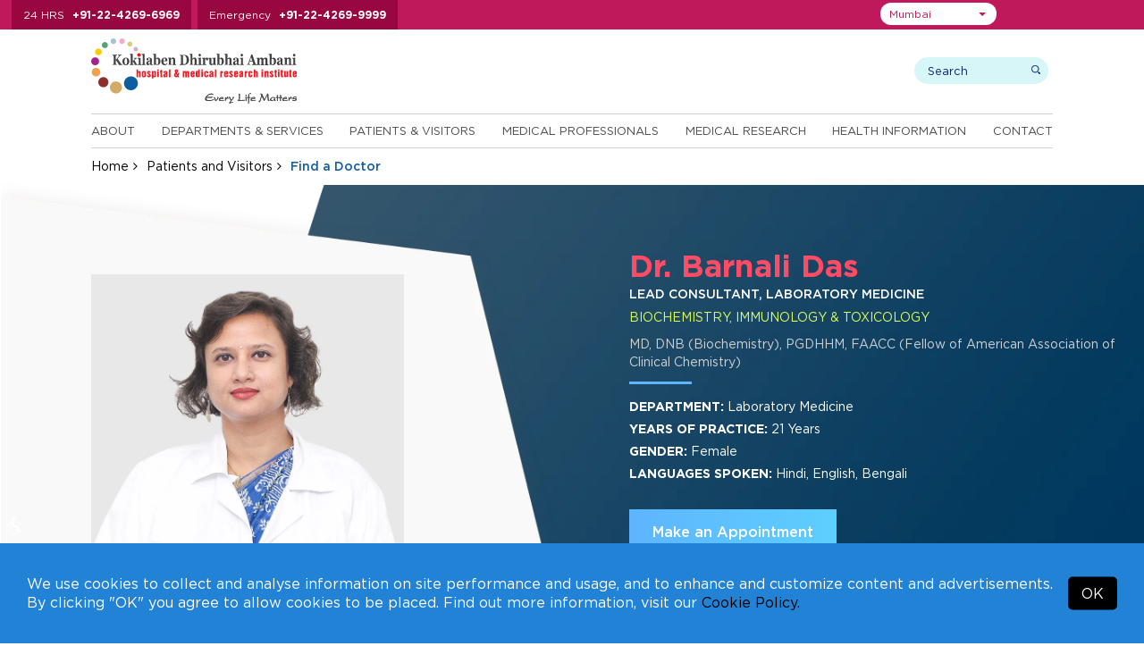

--- FILE ---
content_type: text/html; charset=UTF-8
request_url: https://www.kokilabenhospital.com/professionals/barnalidas.html
body_size: 22712
content:
<!DOCTYPE html>
<html lang="en">
<head>

<meta charset="utf-8">
<meta name="viewport" content="width=device-width, initial-scale=1, shrink-to-fit=no">
<title>Dr. Barnali Das - Pathologist in Mumbai - Laboratory Medicine Specialist - Kokilaben Hospital</title>
<meta name="description" content="Dr. Barnali Das is a Laboratory Medicine at Kokilaben Hospital. Dr. Barnali Das is connected with Laboratory Medicine  Departments. Dr. Barnali Das &#039;s specialties are Clinical Chemistry, Immunology, &amp; Laboratory Quality Management.">
<meta name="keywords" content="Best Laboratory Medicine Doctor in Mumbai, Laboratory Medicine Specialists Doctor in Mumbai, Famous Laboratory Medicine Doctor in Mumbai, Laboratory Medicine Doctor in Mumbai">

<link rel="preload" as="image" href="https://kdahweb-static-1.kokilabenhospital.com/kdah-2019/slider/17509526709568.webp?w=1920&q=75" type="image/webp" fetchpriority="high">


  <meta name="msvalidate.01" content="4545FB1EF490D7973BAC68F1298F6213" />

  <!-- Google Tag Manager -->
  <script>(function(w,d,s,l,i){w[l]=w[l]||[];w[l].push({'gtm.start':
  new Date().getTime(),event:'gtm.js'});var f=d.getElementsByTagName(s)[0],
  j=d.createElement(s),dl=l!='dataLayer'?'&l='+l:'';j.async=true;j.src=
  'https://www.googletagmanager.com/gtm.js?id='+i+dl;f.parentNode.insertBefore(j,f);
  })(window,document,'script','dataLayer','GTM-W67JJW');</script>
  <!-- End Google Tag Manager -->

<!-- Meta Pixel Code -->
<script>
  !function(f,b,e,v,n,t,s)
  {if(f.fbq)return;n=f.fbq=function(){n.callMethod?
  n.callMethod.apply(n,arguments):n.queue.push(arguments)};
  if(!f._fbq)f._fbq=n;n.push=n;n.loaded=!0;n.version='2.0';
  n.queue=[];t=b.createElement(e);t.async=!0;
  t.src=v;s=b.getElementsByTagName(e)[0];
  s.parentNode.insertBefore(t,s)}(window, document,'script',
  'https://connect.facebook.net/en_US/fbevents.js');
  fbq('init', '413372701611266');
  fbq('track', 'PageView');
</script>
<noscript><img height="1" width="1" style="display:none" src="https://www.facebook.com/tr?id=413372701611266&ev=PageView&noscript=1"/></noscript>
<!-- End Meta Pixel Code -->




  <!-- Google tag (gtag.js) -->
 <!--  <script async src="https://www.googletagmanager.com/gtag/js?id=G-878QKCJPT7"></script>
  <script>
    window.dataLayer = window.dataLayer || [];
    function gtag(){dataLayer.push(arguments);}
    gtag('js', new Date());

    gtag('config', 'G-878QKCJPT7');
  </script> -->




<!-- <meta http-equiv="Content-Type" content="text/html;charset=utf-8">
<meta charset="utf-8"> -->

  <meta name="robots" content="index, follow">

<meta property="og:title" content="Dr. Barnali Das - Pathologist in Mumbai - Laboratory Medicine Specialist - Kokilaben Hospital" />
<meta property="og:url" content="https://www.kokilabenhospital.com/professionals/barnalidas.html" />
<meta property="og:type" content="website" />
<meta property="og:image" content="https://s3-us-west-2.amazonaws.com/kdahweb-static.kokilabenhospital.com/kdah-2019/product/1579672164.jpg" />
<meta property="og:image:width" content="630" />
<meta property="og:image:height" content="473" />
<meta property="og:description" content="Dr. Barnali Das is Consultant - Laboratory Medicine at Kokilaben Dhirubhai Ambani Hospital. Dr. Barnali Das is connected with Laboratory Medicine Departments. Dr. Barnali Das 's Specialities are Clinical Chemistry, Immunology, & Laboratory Quality Management." /> 
<meta name="twitter:card" content="summary">
<meta name="twitter:title" content="Dr. Barnali Das - Pathologist in Mumbai - Laboratory Medicine Specialist - Kokilaben Hospital">
<meta name="twitter:site" content="@KDAHMumbai">
<meta name="twitter:description" content="Dr. Barnali Das is Consultant - Laboratory Medicine at Kokilaben Hospital. Dr. Barnali Das is connected with Laboratory Medicine Departments. Dr. Barnali Das 's Specialities are Clinical Chemistry, Immunology, & Laboratory Quality Management.">
<meta property="twitter:image" content="https://s3-us-west-2.amazonaws.com/kdahweb-static.kokilabenhospital.com/kdah-2019/product/1579672164.jpg">
<meta property="twitter:url" content="https://www.kokilabenhospital.com/professionals/barnalidas.html" /><link rel="canonical" href="https://www.kokilabenhospital.com/professionals/barnalidas.html" />									<script type="application/ld+json">
					<script type="application/ld+json">
{
  "@context": "https://schema.org",
  "@type": "MedicalOrganization",
  "name": "Dr. Barnali Das - Kokilaben Hospital",
  "image": "https://s3-us-west-2.amazonaws.com/kdahweb-static.kokilabenhospital.com/kdah-2019/product/1579672164.jpg",
  "@id": "",
  "url": "https://www.kokilabenhospital.com/professionals/barnalidas.html",
  "telephone": "022-4269-6969",
  "address": {
    "@type": "PostalAddress",
    "streetAddress": "Rao Saheb Achutrao Patwardhan Marg, Four Bunglows, Andheri (W)",
    "addressLocality": "Mumbai",
    "postalCode": "400053",
    "addressCountry": "India",
    "addressRegion": "Maharashtra"
  }
  },
  "potentialAction": {
    "@type": "SearchAction",
    "target": "https://www.kokilabenhospital.com/search.html?search={search_term_string}",
    "query-input": "required name=search_term_string"
  },
}
</script>
				</script>
						

<!-- 04032020 -->

<!-- 04032020 -->


<!--css styles starts-->
<link rel="shortcut icon" type="image/x-icon" href="https://www.kokilabenhospital.com/images/favicon.ico">

<!--common css starts-->
<input type="hidden" value="https://www.kokilabenhospital.com" id="url" name="url">

<link rel="preload stylesheet" href="https://www.kokilabenhospital.com/css/fonts.css?v=2.1.5"  as="style" type="text/css" crossorigin="anonymous">

<link rel="stylesheet preload" href="https://www.kokilabenhospital.com/css/parsley.css?v=2.1.5" as="style" type="text/css" crossorigin="anonymous"><link rel="stylesheet preload" href="https://www.kokilabenhospital.com/css/bootstrap-datepicker.min.css?v=2.1.5" as="style" type="text/css" crossorigin="anonymous"><link rel="stylesheet preload" href="https://www.kokilabenhospital.com/css/float-labels.css?v=2.1.5" as="style" type="text/css" crossorigin="anonymous"><link rel="stylesheet preload" href="https://www.kokilabenhospital.com/css/jquery.fancybox.min.css?v=2.1.5" as="style" type="text/css" crossorigin="anonymous"><link rel="stylesheet preload" href="https://www.kokilabenhospital.com/css/jquery.mCustomScrollbar.min.css?v=2.1.5" as="style" type="text/css" crossorigin="anonymous"><link rel="stylesheet preload" href="https://www.kokilabenhospital.com/css/materialize.min.css?v=2.1.5" as="style" type="text/css" crossorigin="anonymous"><link rel="stylesheet preload" href="https://www.kokilabenhospital.com/css/jquery-ui.css?v=2.1.5" as="style" type="text/css" crossorigin="anonymous"><link rel="stylesheet preload" href="https://www.kokilabenhospital.com/font-awesome-4.7.0/css/font-awesome.min.css?v=2.1.5" as="style" type="text/css" crossorigin="anonymous"><link rel="stylesheet preload" href="https://www.kokilabenhospital.com/css/bootstrap-select.css?v=2.1.5" as="style" type="text/css" crossorigin="anonymous"><link rel="stylesheet preload" href="https://www.kokilabenhospital.com/css/animate.css?v=2.1.5" as="style" type="text/css" crossorigin="anonymous"><link rel="stylesheet preload" href="https://www.kokilabenhospital.com/css/easy-responsive-tabs.css?v=2.1.5" as="style" type="text/css" crossorigin="anonymous"><link rel="stylesheet preload" href="https://www.kokilabenhospital.com/css/slick.css?v=2.1.5" as="style" type="text/css" crossorigin="anonymous"><link rel="stylesheet preload" href="https://www.kokilabenhospital.com/css/slick-theme.css?v=2.1.5" as="style" type="text/css" crossorigin="anonymous"><link rel="stylesheet preload" href="https://www.kokilabenhospital.com/css/bootstrap.min.css?v=2.1.5" as="style" type="text/css" crossorigin="anonymous"><link rel="stylesheet preload" href="https://www.kokilabenhospital.com/css/style.css?v=2.1.5" as="style" type="text/css" crossorigin="anonymous"><link rel="stylesheet preload" href="https://www.kokilabenhospital.com/css/custom_style.css?v=2.1.5" as="style" type="text/css" crossorigin="anonymous"><link rel="stylesheet preload" href="https://www.kokilabenhospital.com/css/responsive.css?v=2.1.5" as="style" type="text/css" crossorigin="anonymous"><link rel="stylesheet preload" href="https://www.kokilabenhospital.com/css/jquery.fancybox.min.css?v=2.1.5" as="style" type="text/css" crossorigin="anonymous">


  <link rel="preload stylesheet" href="https://www.kokilabenhospital.com/css/accessibility.css"  as="style" type="text/css" crossorigin="anonymous">

<link rel="preload stylesheet" href="https://www.kokilabenhospital.com/css/mumbai.css?v=2.1.5" as="style" type="text/css" crossorigin="anonymous">


<!--pushwoosh start-->
<link rel="manifest" href="manifest.json">

<!--pushwoosh end-->

<!--common jquery starts-->
<script src="https://www.kokilabenhospital.com/js/jquery-3.3.1.min.js"></script>
<script defer type="text/javascript" id="cookieinfo"
    src="https://www.kokilabenhospital.com/js/cookieinfo.min.js"
    data-bg="#2282d6"
    data-text-align="left"
    data-fg="#ffffff"
    data-link="#000000"
    data-linkmsg="Cookie Policy."
    data-moreinfo="https://www.kokilabenhospital.com/termsconditions/cookies_policy.html"
    data-close-text="OK"
    data-divlinkbg="#000000"
    data-font-family="Gotham HTF"
    data-divlink="#ffffff"
    data-message='We use cookies to collect and analyse information on site performance and usage, and to enhance and customize content and advertisements. By clicking "OK" you agree to allow cookies to be placed. Find out more information, visit our'>
</script> 

<!-- <script type="text/javascript">
  (function(i,s,o,g,r,a,m){i['GoogleAnalyticsObject']=r;i[r]=i[r]||function(){
  (i[r].q=i[r].q||[]).push(arguments)},i[r].l=1*new Date();a=s.createElement(o),
  m=s.getElementsByTagName(o)[0];a.async=1;a.src=g;m.parentNode.insertBefore(a,m)
  })(window,document,'script','https://www.google-analytics.com/analytics.js','ga');

  ga('create', 'UA-6850898-20', 'auto');
  ga('send', 'pageview');

</script> -->

<script>
(function(d, s, id){
  var js, fjs = d.getElementsByTagName(s)[0];
  if (d.getElementById(id)) {return;}
  js = d.createElement(s); js.id = id;
  js.src = "//connect.facebook.net/en_US/sdk.js#xfbml=1&version=v2.6";
  fjs.parentNode.insertBefore(js, fjs);
}(document, 'script', 'facebook-jssdk'));
</script>
<!--common jquery end-->

<!-- <script>
  !function(f,b,e,v,n,t,s)
  {if(f.fbq)return;n=f.fbq=function(){n.callMethod?
  n.callMethod.apply(n,arguments):n.queue.push(arguments)};
  if(!f._fbq)f._fbq=n;n.push=n;n.loaded=!0;n.version='2.0';
  n.queue=[];t=b.createElement(e);t.async=!0;
  t.src=v;s=b.getElementsByTagName(e)[0];
  s.parentNode.insertBefore(t,s)}(window,document,'script',
  'https://connect.facebook.net/en_US/fbevents.js');
  fbq('init', '783844175058689');
  fbq('init', '1670674626504792');
  fbq('track', 'PageView');
  </script>
  <noscript>
  <img height="1" width="1" src="https://www.facebook.com/tr?id=783844175058689&ev=PageView&noscript=1" alt="facebook">
  <img height="1" width="1" src="https://www.facebook.com/tr?id=1670674626504792&ev=PageView&noscript=1" alt="facebook">
</noscript> -->

</head>

  
<body class="">

    <!-- Google Tag Manager (noscript) -->
  <noscript><iframe src="https://www.googletagmanager.com/ns.html?id=GTM-W67JJW" height="0" width="0" style="display:none;visibility:hidden"></iframe></noscript>
  <!-- End Google Tag Manager (noscript) -->
  
  
  
  
  
  
<input type="hidden" id="token" name="_token" value="5y07HrfVOsjGMshTzozFsyPRg8zhVK1x0wb6ROVU">
<!--Top Header start -->
<div class="top-header">
  <div class="container">
    <div class="top-header-number">
      <ul>
                <li> <span>24 HRS</span> <a href="tel:+912242696969">+91-22-4269-6969</a> </li>
        <li> <span>Emergency</span> <a href="tel:+912242699999">+91-22-4269-9999</a> </li>
        
        
        
        
        
              </ul>
    </div>

    <div class="top-right">
        <div class="top-header-menu">
          <ul>
            <!-- <li><a href="https://www.kokilabenhospital.com/manage/shop/">Online Consultations</a></li> -->
                        <li><a href="https://online.kokilabenhospital.com/online-consultation">Online Consultations</a></li>
            
            <li><a href="https://www.kokilabenhospital.com/patients/makeanappointment.html">Make An Inperson Appointment</a></li>
            
                        <li><a href="https://reports.kokilabenhospital.com/" target="_blank">View Reports</a></li>
            
            <li><a href="https://www.kokilabenhospital.com/manage/online_payment.html">Online Payments</a></li>
                        
            <li><a href="https://www.kokilabenhospital.com/contacts/careers.html">Careers</a></li>
            <!-- <li><a href="https://www.kokilabenhospital.com/manage/shop/">Make an online appointment</a></li>
            <li><a href="https://reports.kokilabenhospital.com/" target="_blank">View Reports</a></li>
            <li><a href="https://www.kokilabenhospital.com/manage/online_payment.html">Make Online Payments</a></li>
            <li><a href="https://www.kokilabenhospital.com/contacts/careers.html">Careers</a></li> -->
          </ul>      
        </div>
    
        <div class="location-area">
                        <select class="selectpicker" id="head_location_dropdown" aria-label="Select Location">
                                <option value="mumbai"  selected='selected'  >Mumbai</option>
                                <option value="navimumbai"  >Navi Mumbai</option>
                                <option value="indore"  >Indore</option>
                                <option value="akola"  >Akola</option>
                                <option value="gondia"  >Gondia</option>
                                <option value="solapur"  >Solapur</option>
                            </select>
        </div>

      <div class="top_translate">
        <div class="top_translateselect">
          <div id="google_translate_element"></div>
        </div>
      </div>

    </div>


  </div>
</div>
<!--Top Header End --> 

<!-- Header start -->

<header>
  <div class="container">
    <div class="logo-wrap">
      <div class="header-logo">
        <a href="https://www.kokilabenhospital.com">
                      <img src="https://www.kokilabenhospital.com/images/logo.svg" alt="Kokilaben Dhirubhai Ambani Hospital & Medical Research Institute - Mumbai (India)" width="300" height="96" />
          
          
          
          
          
                  </a>

        <!--  -->


      </div>     

      <div class="header-search">
        <div class="search-wrap">
          
            <form method="get" action="https://www.kokilabenhospital.com/search.html">
              <!-- <input type="hidden" name="_token" value="5y07HrfVOsjGMshTzozFsyPRg8zhVK1x0wb6ROVU" /> -->
            <div class="search-box">
              <input class="search-input" type="text" name="search" placeholder="Search" aria-label="search">
              <input class="submit-input" type="submit" value="search">
            </div>
          </form>
          <div class="user-wrap">
          <!--  Without login  -->
              <!-- Without login -->
              
            <!--                   <a href="https://www.kokilabenhospital.com/login.html" class="dropdown-toggle"><img src="https://www.kokilabenhospital.com/images/login-icon.png"/> Login</a>
               -->
              

              <!-- After login -->
            
            <!-- After login -->
           </div>
        </div>
      </div>
    </div>
    <div class="header-bottom">
             <div class="menu-wrap">
        <ul class="enumenu_ul menu">
          <li><a href="https://www.kokilabenhospital.com/about.html">About</a>
            <ul class="sb-menu">
                            <li class=""><a href="https://www.kokilabenhospital.com/about/chairpersons_message.html" title="">Our Chairperson</a></li>
              
                            <li class=""><a href="https://www.kokilabenhospital.com/about/csratkdah/overview.html" title="">CSR at KDAH</a></li>
              
                            <li class=""><a href="https://www.kokilabenhospital.com/about/discover_our_logo.html" title="">Discover our Logo</a></li>
              
                            <li class=""><a href="https://www.kokilabenhospital.com/about/philosophy/vision_mission.html" title="">Philosophy</a></li>
                            
                            <li class=""><a href="https://www.kokilabenhospital.com/about/whykdah/full_time_specialist_system.html" title="">Why KDAH</a></li>
              
                            
                            <li class=""><a href="https://www.kokilabenhospital.com/about/accreditations/accreditations.html" title="">Accreditations</a></li>
              
                            <li class=""><a href="https://www.kokilabenhospital.com/about/quality_commitment.html" title="">Quality Commitment</a></li>
              
                            <li class=""><a href="https://www.kokilabenhospital.com/about/sustainability.html" title="">Sustainability</a></li>
                            
                            <li class=""><a href="https://www.kokilabenhospital.com/about/awards.html" title="">Awards and Accolades</a></li>
              
                            <li class=""><a href="https://www.kokilabenhospital.com/about/our-network.html" title="">Our Network</a></li>
                          </ul>
          </li> 

          <li>
                        <a href="https://www.kokilabenhospital.com/departments.html" title="Departments & Services">Departments & Services</a>
                                    <ul class="sb-menu">
              
                            <div class="sb-menu-left">
                <li class=""><h2><a href="https://www.kokilabenhospital.com/departments/centre_of_excellence.html" title="">Centres of Excellence</a></h2></li>

                                <li class=""><a href="https://www.kokilabenhospital.com/departments/centresofexcellence/centrefor_accidentemergency.html" title="">Accident & Emergency</a></li>
                <li class=""><a href="https://www.kokilabenhospital.com/departments/centresofexcellence/centrefor_bonejoint.html" title="">Bone & Joint</a></li>
                <li class=""><a href="https://www.kokilabenhospital.com/departments/centresofexcellence/centrefor_cancer.html" title="">Cancer</a></li>
                <li class=""><a href="https://www.kokilabenhospital.com/departments/centresofexcellence/centrefor_cardiacsciences.html" title="">Cardiac Sciences</a></li>
                <li class=""><a href="https://www.kokilabenhospital.com/departments/centresofexcellence/centrefor_children.html" title="">Children</a></li>
                <li class=""><a href="https://www.kokilabenhospital.com/departments/centresofexcellence/childrensheart_hospital_in_mumbai.html" title="">Children's Heart</a></li>
                <li class=""><a href="https://www.aestheticlinic.co.in/" title="" target="_blank">Cosmetology & Plastic Surgery</a></li>
                <li class=""><a href="https://www.kokilabenhospital.com/departments/centresofexcellence/centrefor_criticalcare.html" title="">Critical Care</a></li>
                <li class=""><a href="https://www.kokilabenhospital.com/departments/centresofexcellence/centrefor_diabetesbariatricsurgery.html" title="">Diabetes & Bariatric Surgery</a></li>
                <li class=""><a href="https://www.kokilabenhospital.com/departments/centresofexcellence/centrefor_motherchild.html" title="">Mother & Child</a></li>
                <li class=""><a href="https://www.kokilabenhospital.com/departments/centresofexcellence/centrefor_neurosciences.html" title="">Neurosciences</a></li>
                <li class=""><a href="https://www.kokilabenhospital.com/departments/centresofexcellence/centrefor_physicalmedicinerehabilitation.html" title="">Physical Medicine & Rehabilitation</a></li>
                <li class=""><a href="https://www.kokilabenhospital.com/departments/centresofexcellence/centrefor_roboticsurgery.html" title="">Robotic Surgery</a></li>
                <li class=""><a href="https://www.kokilabenhospital.com/departments/centresofexcellence/centrefor_sportsmedicine.html" title="">Sports Medicine</a></li>
                <li class=""><a href="https://www.kokilabenhospital.com/departments/centresofexcellence/centrefor_transplant.html" title="">Transplant</a></li>
                
                
                                
              </div>
              
              <div class="sb-menu-right">
                                <li class=""><a href="https://www.kokilabenhospital.com/departments/clinical.html" title="">Clinical Departments</a></li>
                
                                  <li class=""><a href="https://online.kokilabenhospital.com/online-consultation?location=Mumbai" title="">Online Consultation</a></li>
                  <li class=""><a href="https://online.kokilabenhospital.com/health-checkup?location=Mumbai" title="">Executive Health Checkups</a></li>
                  <li class=""><a href="https://online.kokilabenhospital.com/cosmetology?location=Mumbai" title="">Cosmetology Packages</a></li>
                  <li class=""><a href="https://online.kokilabenhospital.com/home-health-checkup" title="">Home Health Checkup Packages</a></li>
                
                
                
                                <li class=""><a href="https://www.kokilabenhospital.com/departments/clinical_detail.html" title="">Clinics at KH</a></li>
                
                                  <li class=""><a href="https://www.kokilabenhospital.com/departments/support_group.html" title="">Support Groups</a></li>
                                
                
                
                                  <li class=""><a href="https://www.kokilabenhospital.com/departments/outreach_clinics.html" title="">Outreach Clinics</a></li>
                
                
                                  <li class=""><a href="https://www.kokilabenhospital.com/departments/outstation_clinics.html" title="">Outstation Clinics</a></li>
                  <li class=""><a href="https://www.kokilabenhospital.com/departments/information-centres.html" title="">Information Centres</a></li>
                  <li class=""><a href="https://www.kokilabenhospital.com/departments/department_scorecard.html" title="">Department Scorecard</a></li> 
                              </div>
                          </ul>
          </li>
          <li> <a href="https://www.kokilabenhospital.com/patients.html">Patients & Visitors</a>
            <ul class="sb-menu">
                            <li class=""><a href="https://www.kokilabenhospital.com/patients/findadoctor.html" title="">Find a Doctor</a></li>
              
              
                            <li class=""><a href="https://www.kokilabenhospital.com/patients/makeanappointment.html" title="">Make an Appointment</a></li>
              
                            <li class=""><a href="https://www.kokilabenhospital.com/patients/virtual_tour.html" title="">Virtual Tour</a></li>
              <li class=""><a href="https://www.kokilabenhospital.com/patients/testimonials.html" title="">Testimonials</a></li>
              
                            <li class=""><a href="https://www.kokilabenhospital.com/patients/internationalpatients/what_to_expect.html" title="">International Patients</a></li>
              <li class=""><a href="https://www.kokilabenhospital.com/patients/corporates.html" title="">Corporates</a></li>
              <li class=""><a href="https://www.kokilabenhospital.com/patients/billing/faq_billing.html" title="">Billing</a></li>
              <li class=""><a href="https://www.kokilabenhospital.com/patients/visiting_hours.html" title="">Visitors</a></li>
              
                            <li class=""><a href="https://www.kokilabenhospital.com/patients/general_info.html" title="">Patient Guide</a></li>
              
                            <li class=""><a href="https://www.kokilabenhospital.com/patients/timings.html" title="">Timings</a></li>
              
                            <li class=""><a href="https://www.kokilabenhospital.com/manage/online_payment.html" title="">Online Bill Payment</a></li>
              
                            <li class=""><a href="https://reports.kokilabenhospital.com/kmr/public/" target="_blank" title="">Online Reports Portal</a></li>
              
              
                            <li class=""><a href="https://www.kokilabenhospital.com/patients/tpas" title="">TPA's</a></li>
              
                            <li class=""><a href="https://online.kokilabenhospital.com/booking?location=Mumbai" title="Admission Booking Request">Admission Booking Request</a></li>
              
              
                          </ul>
          </li>
          <li><a href="https://www.kokilabenhospital.com/professionals.html">Medical Professionals</a>
            <ul class="sb-menu">
                            <li class=""><a href="https://www.kokilabenhospital.com/patients/findadoctor.html" title="">Doctor's Profiles</a></li>
              <li class=""><a href="https://www.kokilabenhospital.com/professionals/referpatient.html" title="">Refer A Patient</a></li>
              
                            <li class=""><a href="https://www.kokilabenhospital.com/professionals/awards.html" title="">Awards and Accolades</a></li>
              
                            <li class=""><a href="https://www.kokilabenhospital.com/professionals/breakthrough_cases.html" title="">Breakthrough Cases</a></li>
             
              
                            <li class=""><a href="https://www.kokilabenhospital.com/professionals/academic_initiatives.html" title="">Academic Initiatives</a></li>
                          </ul>
          </li>

                    <li><a href="https://www.kokilabenhospital.com/departments/medical_research.html">Medical Research</a>
            <ul class="sb-menu">
              <li class=""><a href="https://www.kokilabenhospital.com/departments/medical_research.html" title="">Overview</a></li>
              <li class=""><a href="https://www.kokilabenhospital.com/medical_research/publications.html" title="">Find Publications</a></li>
              <li class=""><a href="https://www.kokilabenhospital.com/medical_research/clinical_trials.html" title="">Find Clinical Trials</a></li>
              <li class=""><a href="https://www.kokilabenhospital.com/medical_research/institutional_ethics_committee.html" title="">Institutional Ethics Committee</a></li>
              <li class=""><a href="https://www.kokilabenhospital.com/medical_research/research_patient__rights_responsibilities.html" title="">Rights & Responsibilities</a></li>
              <li class=""><a href="https://www.kokilabenhospital.com/medical_research/downloads.html" title="">Downloads</a></li>
            </ul>
          </li> 
                    <li><a href="https://www.kokilabenhospital.com/health.html">Health Information</a>
            <ul class="sb-menu">
                            <li class=""><a href="https://www.kokilabenhospital.com/health/patienteducation.html" title="">Patient Education</a></li>
                            
                              <li class=""><a href="https://www.kokilabenhospital.com/health/upcomingevents.html" title="">Events at KDAH</a></li>
              
                            <li class=""><a href="https://www.kokilabenhospital.com/health/newsletter.html" title="">Newsletters</a></li>
              <li class=""><a href="https://www.kokilabenhospital.com/health/convention_centre.html" title="">Convention Centre</a></li>
              <li class=""><a href="https://www.kokilabenhospital.com/blog/" title="">Blog</a></li>
              
              <li class=""><a href="https://www.kokilabenhospital.com/health/healthtips.html" title="">Health Tips</a></li>

                            
                            <li class=""><a href="https://www.kokilabenhospital.com/termsconditions/app_support.html" title="">Mobile Application</a></li>
              
                            <li class=""><a href="https://www.kokilabenhospital.com/health/compliances.html" title="">Compliances</a></li>
                          </ul>
          </li>
          
          <li><a href="https://www.kokilabenhospital.com/contacts.html">Contact</a>
            <ul class="sb-menu">
              <li class=""><a href="https://www.kokilabenhospital.com/contacts/phone_directory.html" title="">Phone Directory</a></li>
              <li class=""><a href="https://www.kokilabenhospital.com/contacts/mapsanddirection.html" title="">Maps and Directions</a></li>
              <li class=""><a href="https://www.kokilabenhospital.com/contacts/enquires.html" title="">Enquires</a></li>
              
                            <li class=""><a href="https://www.kokilabenhospital.com/contacts/media/pressreleases.html" title="">Media</a></li>
              
                            
                            <li class=""><a href="https://www.kokilabenhospital.com/contacts/clinics.html" title="">Clinics</a></li>
              <li class=""><a href="https://www.kokilabenhospital.com/contacts/information-centres.html" title="">Information Centres</a></li>
                            
              <li class=""><a href="https://www.kokilabenhospital.com/contacts/careers.html" title="">Careers</a></li>
              <li class=""><a href="https://www.kokilabenhospital.com/form_centre.html" title="">Form Centre</a></li>
            </ul>
          </li>
        </ul>
      </div>
    </div>
  </div>
</header>
<!-- Header end --> 
<!-- Breadcrumb start -->
<div class="breadcrumb-wrap">
  <div class="container">
    <ul class="breadcrumb">
      <li><a href="https://www.kokilabenhospital.com">Home</a></li>
      <li><a href="https://www.kokilabenhospital.com/patients.html">Patients and Visitors</a></li>
      <li class="active">Find a Doctor</li>
    </ul>
  </div>
</div>
<!-- Breadcrumb end -->
<div class="doctor-wrap">
            <div class="doctor-profile paddingleft wow fadeInLeftBig"> 
        <img width="512" height="512" class="" src="https://kdahweb-static-1.kokilabenhospital.com/kdah-2019/product/1579672164.jpg" alt=" Dr. Barnali Das - Laboratory Medicine Specialists Doctor in Mumbai "/> 
      </div>
      
    <div class="doctor-cont wow fadeInRightBig">
    <div class="doc-cont-inner">
      <h1>Dr. Barnali Das</h1>
      <h2 class="doctor-designation">Lead Consultant, Laboratory Medicine</h2>
            <ul class="doctor-speciality">
        <li>Biochemistry, Immunology &amp; Toxicology</li>
      </ul>
      
      <p class="doctor-qualification">MD, DNB (Biochemistry), PGDHHM, FAACC (Fellow of American Association of Clinical Chemistry) </p>

<ul class="doctor-des dept">
              <li><strong>Department: </strong>
          <a href='https://www.kokilabenhospital.com/patients/findadoctor/laboratorymedicine.html'>Laboratory Medicine</a>
        </li>
      
      </ul>
      
      <ul class="doctor-des">

        

         

                <li><strong>YEARS OF PRACTICE:</strong> 21 Years</li>
        
                <li><strong>GENDER: </strong>Female</li>
        
                <li><strong>LANGUAGES SPOKEN:</strong> Hindi, English, Bengali</li>
              </ul>

      <a href="#request-appointment-wrap" class="main-btn scroll-top-down">Make an Appointment</a> 
    </div>
  </div>
</div>
<div class="doctor-biography-wrap">
  <div class="container">

        <h3 class="subtitle">Biography </h3>
    <div class="para wow fadeInUp">Dr. Barnali Das is lead consultant, leading Biochemistry, Immunology & Toxicology sections of Laboratory Medicine. She is also Quality Improvement Champion: Jan, 2021 onwards and Member of Institutional Ethics Committee – Academics: 2018 onwards. Other responsibilities she holds are:Executive Member, Scientific Division of International Federation of Clinical Chemistry & Laboratory Medicine (IFCC): 2018 onwards; First Chair of American Association of Clinical Chemistry (AACC), India Section: 2018 onwards; Member of ICMR Task Force for Establishment of Reference Interval in Indian Population (TERIIP): 2022 onwards; Corresponding Member of IFCC Committee for Reference Interval & Decision Limits (C-RIDL): 2014 onwards; Member of AACC Subcommittee of Global Affairs: 2022 onwards; NABL Technical Assessor: 2011 onwards; College of American Pathologist Inspector: 2011 onwards; Editorial Board Member (Reviews Editor) of Practical Laboratory Medicine (PLM), Elsevier: 2021- 2024; Founding Member of Member, CAHO. She is in the Scientific Program Committee of IFCC WORLDLAB – EUROMEDLAB2023 in Rome. Dr. Barnali is recipient of three oration awards and seven international and eight national awards.</div>
    
        <h3 class="subtitle doctor-biography-title">My Mantra </h3>
    <div class="para doctor-biography-para wow fadeInUp">“To be better than I used to be. Let’s be humble, be passionate and always try to give 100% whatever I do.”
    </div>
    
  </div>
</div>

<!-- Doctor description tab start-->
<div class="doctor-tab-wrap">
  <div id="doctor-tab">
    <ul class="paddingleft resp-tabs-list ver_1">

              <li>EXPERTISE</li>
      
              <li>EDUCATION & TRAINING</li>
      
              <li>AWARDS, HONORS & RECOGNITIONS</li>
      
              <li>EXPERIENCE</li>
      
              <li>PROFESSIONAL HIGHLIGHTS</li>
      
      
              <li>Medical Research</li>
      
      
      
      
    </ul>

    <div class="resp-tabs-container ver_1">

            <div>
          <div class="des-listing" id="doc-expertise" style="height:495px">
                        <h3>AREA(S) OF INTEREST:</h3>
            <p>Clinical Chemistry, Immunology, Autoimmune Markers, Standardization & Harmonization of Immuno assays; Cardiac Markers (High Sensitive Troponins), Neuroimmune Markers, Traumatic Brain Injury (TBI) and ICH Biomarkers, Laboratory Quality Management, Lean Six Sigma Implementation, Covid 19 Routine Lab Biomarkers, Thyroid Function Test, Glycated Hemoglobin Harmonization and Hemoglobinopathy, Population Based Reference Interval Establishment, Acute Kidney Injury, Chronic Kidney Disease, Total Lab Automation, Clinical Decision Support and Digital Health etc.</p>
                                          <h3>TREATMENTS/PROCEDURES OFFERED:</h3>
            
              <ul>
                          
                
                <li>
                                      Clinical Biochemistry
                                    </li>
                          
                
                <li>
                                      Immunology
                                    </li>
                          
                
                <li>
                                      Immunofluorescence microscopy for autoimmune diseases
                                    </li>
                          
                
                <li>
                                      Hormonal assay
                                    </li>
                          
                
                <li>
                                      Tumour marker
                                    </li>
                          
                
                <li>
                                      Allergy testing
                                    </li>
                          
                
                <li>
                                      Prenatal screening
                                    </li>
                          
                
                <li>
                                      Electrophoresis
                                    </li>
                          
                
                <li>
                                      HPLC and many others (350 different bioassay & immunoassay parameters)
                                    </li>
                            </ul>
            
                     </div>
      </div>
      
          <div>
          <div class="des-listing" id="doc-education" style="height:490px">
                        <h3>NAME OF INSTITUTE(S):</h3>
            <ul>
              <p>Dr. Barnali Das has done her M.B.B.S. from Lady Hardinge Medical College, Delhi and MD and DNB (Biochemistry) from Maulana Azad Medical College, Delhi. She have also completed Post graduate diploma in hospital & healthcare management (PGDHHM) and certificate course in clinical research (CCCR). Subsequently, she has done management development training programs from IIT Bombay and IIM-Indore and Six Sigma Green Belt Training from ISI.</p>
<p>She has also completed courses like Post Graduate Excellence Program on Atopic Disorders from Boston University School of Medicine, American Association of Clinical Chemistry (AACC) Point of Care (POCT) Course, several Courses in Quality Management, such as College of American Pathologist's comprehensive Team Leader Study; ISO15189, 2012 and many others.</p>
            </ul>
                      
         
                     </div>
      </div>
      
            <div>
        <div class="des-listing" id="doc-awards" style="height:490px">
                    <p>Dr. Barnali is recipient of three oration awards and seven international and eight national awards from </p>
<ul>
<li>College of American Pathologist (CAP Inspector Excellence Honour), </li>

<li>American Association of Clinical Chemistry (Outstanding Speaker Award), </li>
<li>2022 Certificate of honor for Excellence Prize (Immunology Case Study) and 3rd Prize ( Biochemistry Case Study) for International Laboratory Medicine Case Contest organized by International Federation of Clinical Chemistry and Laboratory Medicine (IFCC), CAHO- Consortium of Accredited Health care Organization, IACPaLM (Indonesian Association of Clinical Pathology and Laboratory Medicine), TBD (Turkish Biochemical Society) and Mindray. </li>
<li>2022 “APAC Leadership Award” in APAC HealthTech Innovation Conclave organized by Dell Technologies and Intel.</li>
<li>2020 & 2021 Univants of Healthcare excellence Global Achievement Award. The UNIVANTS of Healthcare Excellence Program is founded by the International Federation of Clinical Chemistry and Laboratory Medicine (IFCC), AACC (American Association for Clinical Chemistry), EHMA (European Health Management Association), Modern Healthcare, Healthcare Information and Management Systems Society (HIMSS), National Association of Healthcare Quality (NAHQ), and the Institute of Health Economics (IHE); each in partnership with Abbott(one of the 7 teams earning the achievement honour amongst 180 initiated applications from 141 countries) by Univants of Healthcare excellence. This is also the first healthcare institution recognised from India, second in Asia. </li>
<li>International Federation of Clinical Chemistry & Laboratory Medicine (IFCC Development of Quality Competence in Medical Laboratories- DQMCL Award), </li>
<li>Asia Pacific Federation of Clinical Biochemistry (Young Scientist Scholarship),</li> 
<li>Reliance Group Corporate Social Responsibility (The Woman of Substance Award), </li> 
<li>Seth G.S. Medical College & K.E.M. Hospital Oration Award, 2021, </li> 
<li>Dr. T. N. Pattabhiraman Oration Award, 2014 byAssociation of Clinical Biochemists of India (ACBI), </li> 
<li>PitabusJamuna Burma Memorial Award, 2007by ACBI,</li> 
<li>Dr. C. Sita Devi Award, 2005 by ACBI and </li> 
<li>Dr. Ajit Singh Saini Oration Award, 2014 by Association of Medical Biochemists of India (AMBI), </li> 
<li>Brig. Ramesh Sinha Memorial Certificate & Gold Medal by AMBI.</li> 
<li>“Express HealthcareDiagnostic Leadership Award in Achiever Category” from Indian Express Group,</li> 
<li>Zee Business National Healthcare Leadership Award in ‘Woman Leadership Category’. </li> 
<li>Recently she has received ‘Global Investigator Award’ in LMCE KSLM Laboratory Medicine Congress & Exhibition 2021 & 62nd Annual Meeting, October, 2021. </li> 
<li>She is recipient of ‘2021 The White Knight Award, Healthcare Heroes of India’ by Metropolis Healthcare for COVID task force work. </li> 
<li>Under her leadership, the Biochemistry and Immunology Department of KDAH has been awarded the 2021 Diagnostic Leadership Award, under the category of Pioneering Smart Lab Department, organized by EletsEHealth in association with NABL.</li> 
<li>2019 “Healthcare Leader in Quality & Management” Award from 9th MT India Healthcare Award in Voice of Healthcare (VOH) conference,</li> 
<li>Asia Pacific Federation of Clinical Biochemistry (APFCB Young Scientist Scholarship),</li> 
<li>‘Custodians of Humanity Award 2021’ by Integrated Global Healthcare Mission (IGHM) for COVID Task Force Work.</li> 
<li>She has been honored as “Best Docs/ Top Doctors Mumbai 2022, 2021 & 2020” in the General Pathology field in the magazine ‘Outlook’ and in the ‘India Today’. </li> 
<li>She is collaborating projects with IIT Bombay and other institutes. </li> 
<li>She is guide for Msc., PhD,BTechand MTech students. </li> 
<li>Recipient of several national & international research grants. </li> 
<li>Co-Principal Investigators of two digital health projects at Koita Centre for Digital Health (KCDH) at IIT Bombay (Developing AKI electronic alert model and Machine Learning based Covid biomarker risk stratification).</li> 
<li>Her biography featured in a book named “And So Can You” (where 17 successful doctors share their inspiring stories). </li> 
<li>She has many research publications in international & national journals (like Clinical Chemistry, European Thyroid Journal, Clinical Biochemistry, Indian Heart Journal, IJCB and IJMB etc.). Her work featured in many news articles in Times of India first page, Hindustan Times, DainikJagran, Express Healthcare, CLN News, IFCC enews and cover story of many other magazines.</li> 
<li>She has delivered more than 100 invited talks & plenary lectures; 3 orations and chaired more than 50 sessions in conferences in different countries.    </li>                    
<li>She has delivered lectures, short courses and webinars in conferences in US, Europe, SriLanka, Nepal, Saudi Arabia, Bangladesh, South Africa, Singapore, Phillipines, Indonesia and other countries. Her AACC University short course was recognized as “Best of AACC”.</li> 
<li>Dr. Barnali was the organizing secretary of 5 conferences, 3 symposiums and several webinars in India under the auspices of IFCC and AACC. As a member of IFCC C-STFT, she has conducted free thyroid screening camps in Mumbai, India.</li> 
<li>Approved as teacher of Maharashtra University of Health Sciences, 2007.</li> 
<li>Faculty, Membership of Indian Board of Clinical Biochemistry (MIBCB) Course under Association of Clinical Biochemists of India (ACBI).</li> 
<li>She is a guide for PhD and MSc students and teacher of MD, DNB, MBBS, BTech, MTech. and MSc. Students.</li> 
<li>Associated with VigyanJyoti Program in IIT under DST scheme to mentor, empower and motivate girls from KendriyaVidyalayas from different parts of India to opt for medicine and science. </li> 
<li>Served as honorary doctor in Mobile medical service in the slum areas of Bhatti mines & Ashok Nagar, Delhi, conducted by Ramakrishna Mission Free TB Clinic & Medical Center.</li> 
<li>Dr. Barnali Das joins the Editorial Board of Frontiers in Immunology as Review Editor.</li> 
</ul>
                    
        </div>
      </div>
      
            <div>
        <div class="des-listing" id="doctor-experience" style="height:490px">
         <p>Lead Consultant, heading Biochemistry, Immunology& Toxicology Department, Kokilaben Dhirubhai Ambani Hospital & Medical Research Institute, Mumbai, India.</p>
<ul>
<li>Quality Improvement Champion of Kokilaben Dhirubhai Ambani Hospital & Medical Research Institute (KDAH), Mumbai, India: Jan, 2021 – till now.</li>
<li>Clinical Biochemist in SRL Ranbaxy, Mumbai: 2007 -2008.</li>
<li>Adjunct Faculty, Kasturba Medical College, MAHE, Manipal.</li>
<li>Lecturer in TNMC B.Y.L Nair Charitable Hospital: 2006 – 2007.</li>
</ul>
<h4>Organizational Experience</h4>
<ul>
<li>West Zone Secretary, ACBI, 2022 Onwards.</li>
<li>Executive Member, Scientific Division, International Federation of Clinical Chemistry & Laboratory Medicine (IFCC), 2018 – 202Chair, American Association of Clinical Chemistry (AACC), Indian Section.</li>
<li>Member, Subcommittee of Global Affairs (SGA), AACC, 2022 Onwards.</li>
<li>Member, ICMR Taskforce on Establishment of Reference Intervals in Indian Population (TERIIP).</li>
<li>National Accreditation Board for Testing & Calibration Laboratories (NABL) Assessor: 2011 onwards.</li>
<li>College of American Pathologist Inspector: 2011 Onwards Member, IFCC Committee on Standardization of Thyroid Functions Tests (C-STFT), 2011 – Dec, 2017.</li>
<li>Founding Member & Life Member, CAHO.</li>
<li>Corresponding Member for IFCC Committee for Reference Interval & Decision Limit (IFCC C-RIDL), 2014 - Till date.</li>
<li>Reviews Editor, Practical Laboratory Medicine, Elsevier: 2021- 2024.</li>
<li>Chair of Editorial Board, Journal of Applied Biochemistry and Laboratory Medicine (JABLM): 2020-2022.</li>
<li>Scientific Program Committee of IFCC EuroMedLab 2023 in Rome.</li>
<li>Co-Principal Investigator at Koita Centre for Digital Health (KCDH) at IIT Bombay: 2021 onwards. Collaborating in projects of IIT Bombay.</li>
<li>Member, Institutional Ethics Committee – Academics, KDAH: 2018 – till now.</li>
</ul>
<p>Dr. Barnali Das has done her M.B.B.S. from Lady Hardinge Medical College, Delhi and MD and DNB (Biochemistry) from Maulana Azad Medical College, Delhi. Subsequently, she has done management development training from IIT Bombay, and also pursued courses in Clinical Trial and PGDM in Hospital & Health Care Management. She has done Green Belt (Six Sigma) from Indian Statistical Institute. She has also completed courses in Quality Management, such as College of American Pathologist's comprehensive Team Leader Study; ISO 15189, 2012 and many others.</p>
        </div>
      </div>
      
            <div>
        <div class="des-listing" id="doctor-achivements" style="height:490px">
          <h4>Academics/Research/Awards</h4>
<ul>
  <li>Dr. Barnali is recipient of Seven International and Five National Awards & Grants from American Association of Clinical Chemistry, International Federation of Clinical Chemistry & Laboratory Medicine, Asia Pacific Federation of Clinical Biochemistry, Reliance Group Corporate Social Responsibility, Association of Clinical Biochemists of India, Association of Medical Biochemists of India. </li>
  <li>Dr Das has been awarded the Dr. T. N. Pattabhiraman Oration Award. This award is conferred by the ACBI to a person of eminence who has contributed significantly to the growth and practice of laboratory medicine in the areas of research, diagnostics and teaching. Through this oration the Association honours the distinguished scientists to deliver lecture on subjects of interest to laboratory medicine community.</li>
  <li>Dr. Ajit Singh Saini Oration Award by AMBI.</li>
  <li>IFCC Development of Quality Competence in Medical laboratories (DQCML) Award & Travel Grant in International Federation of Clinical Chemistry & EuroMedLab, Berlin.</li>
  <li>Asia Pacific Federation of Clinical Biochemistry Young Scientist Scholarship in 11th APCCB, Beijing.</li>
  <li>American Assocition of Clinical Chemistry Gallwas Award & Membership Grant twice.</li>
  <li>Reliance Group Corporate Social Responsibility: The Woman of Substance Award, 2012</li>
  <li>Pitabus Jamuna Burma Memorial Award by ACBI.</li>
  <li>Dr. C. Sita Devi Award by ACBI</li>
  <li>Brig. Ramesh Sinha Memorial Certificate & Gold Medal, by AMBI.</li>
</ul>


<p>She has been honored as “ Best Docs Mumbai 2022, 2021 & 2020” in the General Pathology field in the magazine ‘Outlook’ and “Top Doctors Mumbai 2022, 2021, 2020” in the ‘India Today’. </p>
<h4>Mention in the: </h4>
<ul>
  <li>Times of India 1st Page (All over India edition & Mumbai edition): Hospital test can rule out heart attacks.</li>
  <li>Hindustan Times: Heart attacks going undiagnosed in women? Times of India: Enigma behind thyroid function tests – Standardization efforts.</li>
  <li>Express Healthcare: Filtering Value CLN News, US: Improving your Lab management strategy</li>
  <li>European Thyroid Journal & Clinical Biochemistry: A progress report of IFCC committee for Standardization of thyroid function tests.</li>
  <li>Coverstory: Simple steps to standardize your liver profileClinical Biochemistry: Lipid Pentad Index: A novel biomarker of premature CAD.</li>
  <li>Cover story: Standardization and Harmonization of Biochemistry & Immunoassays; Covid Biomarkers.</li>
  <li>Lab leadership during Pandemic in Clinical Laboratory News, Clinical Chemistry.</li>
</ul>
<p>And many others</p>

<h4>PUBLICATIONS</h4>
<ul>
<li>Lipid Pentad Index: A novel biomarker of premature CAD. Clinical Biochemistry, 2007, 40 (1-2): 18-24. <a href="https://www.kokilabenhospital.com/pdf/lipid-pentad-index-a-novel-biomarker.pdf" target="_blank">https://doi.org/10.1016/j.clinbiochem.2006.08.016</a></li>

<li>Stem cells: A new promise. Indian Journal of Medical Biochemistry, 2007;  Vol 11, No.2, 2007. </li>

<li>Validation Protocol: First Step of a Lean-Total Quality Management Principle in a New Laboratory Set-up in a Tertiary Care Hospital in India. Indian Journal of Clinical Biochemistry, 2011, 26 (3): p235–243. doi: 10.1007/s12291-011-0110-x </li>

<li>A Progress Report of the IFCC Committee for Standardization of Thyroid Function Tests. European Thyroid Journal, 2014; 3: p109–116. <a href="https://www.kokilabenhospital.com/pdf/a-progress-report-of-the-ifcc-committee.pdf" target="_blank">DOI: 10.1159/000358270</a></li>

<li>Harmonization of Serum Thyroid-Stimulating Hormone Measurements Paves the Way for the Adoption of a More Uniform Reference Interval. Clinical Chemistry, 2017; Volume 63, Issue 7:
  <a href="https://www.kokilabenhospital.com/pdf/harmonization-of-serum-thyroid-stimulating.pdf" target="_blank">p1248–1260, DOI: 10.1373/clinchem.2016.269456</a>. </li> 

<li>Monitoring the Stability of the Standardization Status of FT4 and TSH Assays by Use of Daily Outpatient Medians and Flagging Frequencies. Clinica Chimica Acta; 2017, Volume 467: p 8-14. <a href="https://www.kokilabenhospital.com/pdf/monitoring-the-stability.pdf" target="_blank">doi: 10.1016/j.cca.2016.04.032</a>.</li>

<li>Standardization of free thyroxine measurements paves the way for the adoption of a more uniform reference interval. Clinical Chemistry, 2017; Volume 63, Issue 10: p1642–1652, 
  <a href="https://www.kokilabenhospital.com/pdf/standardization-of-free-thyroxine-measurement.pdf" target="_blank">DOI: 10.1373/clinchem.2017.274407</a></li> 

<li>Fibroblast Growth Factor-23 Levels in Maintenance Hemodialysis Patients of India. Indian Journal of Nephrology, 2017; 27 (1): p9-12. 
  <a href="https://www.kokilabenhospital.com/pdf/fibroblast-growth-factor-23-levels-in-maintenance-hemodialysis-patients-in-India.pdf" target="_blank">doi: 10.4103/0971-4065.177137</a></li>

<li>Lipid pentad index: A better index of dyslipidemias in children of premature coronary artery disease patients in India. ATHEROSCLEROSIS SUPPLEMENTS, 2006, Volume 7, Issue 3, p70. 
  <a href="https://www.kokilabenhospital.com/pdf/lipid-pentad-index.pdf" target="_blank">https://doi.org/10.1016/j.clinbiochem.2006.08.016</a></li> 

<li>ST2 elevation in heart failure, predictive of a high early mortality. Indian Heart Journal, 2018; 70(6): p822-827. <a href="https://www.kokilabenhospital.com/pdf/st2elevation-in-heart-failure.pdf" target="_blank">DOI: 10.1016/j.ihj.2018.08.019</a></li>

<li>Comparison of Diagnostic Accuracy of Active B12 (Holotranscobalamin) and Total Vitamin B12 (Cobalamin) and Verification of Active B12 Test. Indian Journal of Medical Biochemistry, 2020; 24(1): p25–31. 
   <a href="https://www.kokilabenhospital.com/pdf/comparison-of-diagnostic-accuracy-of-active-B12.pdf" target="_blank">https://www.ijmb.in/doi/IJMB/pdf/10.5005/jp-journals-10054-0133</a></li>

<li>Cardiac biomarkers in patients with COVID-19.IJMB, 2020; 24(2): p43–49. DOI: 10.5005/jp-journals-10054-0157 </li>

<li>Evaluation of the Role of Routine Laboratory Biomarkers in COVID-19 Patients: Perspective from a Tertiary Care Hospital in India. Indian Journal of Clinical Biochemistry, 2021; 36(4): p473–484.
  <a href="https://www.kokilabenhospital.com/pdf/evaluation-of-the-role-of-routine.pdf" target="_blank">https://doi.org/10.1007/s12291-021-00978-x</a></li>
</ul>

<h4>Newspaper & Magazine Articles:</h4>
<ul>
  <li>AACC Clinical Laboratory News (CLN): From Routine Analytes to Cytokines: Diagnosticians Deliver Value to COVID-19 Diagnosis, Management, and Risk Assessment.</li>
  <li>Express Healthcare: Routine lab markers in COVID 19 patients: Chasing the storm in Indian perspective.</li>
  <li>Medical Buyer: Resilience is the key to decode lab diagnostics during COVID.</li>
  <li>DainikJagran: News Article in Hindi.</li>
  <li>Mindfocus Interview: Harmonisation and Standardisation of laboratory testing is the need of the hour.</li>
  <li>Cover story TechAgappe: Race against Covid 19: redefines the role of laboratory physicians.</li>
  <li>IndiaMedToday Cover story: Covid 19 Laboratory Diary: This too shall pass.</li>
  <li>Express Healthcare: A race against time: Chasing Procalcitonin biomarker in early sepsis diagnosis.</li>
  <li>Merillife: Innovation and Laboratory Management Strategies: Role of Lean-six sigma and Brain to brain loop of Laboratory Testing.</li>
  <li>Medical Buyer: In quest of Laboratory Management Reform.</li>
  <li>Times of India 1st Page (All over India edition & Mumbai edition): Hospital test worth Rs 200 can rule out heart attacks.</li>
  <li>Hindustan Times: Heart attacks going undiagnosed in women?</li>
  <li>Times of India: Enigma behind thyroid function tests – Standardization efforts.</li>
  <li>Express Healthcare: Filtering Value.</li>
  <li>Medical Buyer: Adding value to laboratory testing.</li>
  <li>CLN News, US: Improving your Lab management strategy.</li>
  <li>TechagappeCoverstory: Simple steps to standardize your liver profile.</li>
  <li>Medical Buyer: The Oddyssey of Clinical Chemistry And Immunoassay Test Results: Harmonisation of Discordant Notes.</li>
  <li>Medgate Today: Harmonisation and Standardization of Laboratory Testing is the Need of the Hour.</li>
  <li>eHEALTH: Total Laboratory Automation (TLA) and AI: Connecting the Brain to Brain Loop for Lab Testing.</li>
  <li>Express Healthcare: Harmonisation of discordant notes of cardiac markers and its implications for clinical decisions in cardiovascular disease</li>
  <li>CLN News on Univants award: Interdisciplinary teams show tenacity in the pursuit of quality.</li>
  <li>IFCC enews: Increased detection of acute myocardial infarction in women using sex-specific upper reference limits</li>
  <li>CLN Daily, 7th June, 2022: A Global Perspective on Clinical Laboratory Leadership and Management During a Pandemic.</li>
  <li>Biography has been featured in a book named “And So Can You” (where 17 successful doctors share their inspiring stories). </li>
</ul>

<h4>PROFESSIONAL MEMBERSHIPS</h4>
<ul>
  <li>Life Member of ACBI, AMBI, ACCLMP and CAHO.</li>
  <li>Member of AACC.</li>
  <li>Executive Member, Scientific Division, International Federation of Clinical Chemistry & Laboratory Medicine (IFCC), 2018 – 202Chair, American Association of Clinical Chemistry (AACC), Indian Section.</li>
  <li>Member, Subcommittee of Global Affairs (SGA), AACC, 2022 Onwards.</li>
  <li>Member, ICMR Taskforce on Establishment of Reference Intervals in Indian Population (TERIIP).</li>
  <li>West Zone Secretary, ACBI.</li>
  <li>West Zone Representative, Diagnostic Division of CAHO.</li>
</ul>
        </div>
      </div>
      
      
            <div>
        <div class="doctor-scorecard" id="doctor-medicalresearch" style="height:490px">
          <div class="table-responsive">  
            <table width="100%" cellspacing="0" cellpadding="0" border="0">
            <thead>
              <tr>
                <th>No.</th>
                <th>Journal Code</th>
                <th>Department</th>
                <th>Type </th>
                <th>Download </th>
              </tr>
            </thead>
            <tbody>

                            <tr>
                <td>1</td>
                <td>10</td>
                <td>Laboratory Medicine</td>
                                <td>National</td>
                                                <td class="doctor-medicalresearch-download"><a href="https://kdahweb-static-1.kokilabenhospital.com/kdah-2019/medical_research/1657958672.pdf" target="_blank">Download</a></td>              </tr>
              <tr>
                <td></td>
                <td colspan="5" style="text-align:left;"><p><strong>Publication/Talk Title : </strong>Comparison of Diagnostic Accuracy of Active B12 (Holotranscobalamin) and Total Vitamin B12 (Cobalamin) and Verification of Active B12 Test</p>
                  <p><strong>Journal Published : </strong>Indian Journal of Medical Biochemistry, 2020; 24(1): p25–31</p></td>
              </tr>
                            <tr>
                <td>2</td>
                <td>09</td>
                <td>Laboratory Medicine</td>
                                <td>National</td>
                                                <td class="doctor-medicalresearch-download"><a href="https://kdahweb-static-1.kokilabenhospital.com/kdah-2019/medical_research/1657958613.pdf" target="_blank">Download</a></td>              </tr>
              <tr>
                <td></td>
                <td colspan="5" style="text-align:left;"><p><strong>Publication/Talk Title : </strong>Fibroblast Growth Factor-23 Levels in Maintenance Hemodialysis Patients of India</p>
                  <p><strong>Journal Published : </strong>Indian Journal of Nephrology, 2017; 27 (1): p9-12</p></td>
              </tr>
                            <tr>
                <td>3</td>
                <td>08</td>
                <td>Laboratory Medicine</td>
                                <td>International</td>
                                                <td class="doctor-medicalresearch-download"><a href="https://kdahweb-static-1.kokilabenhospital.com/kdah-2019/medical_research/1657958555.pdf" target="_blank">Download</a></td>              </tr>
              <tr>
                <td></td>
                <td colspan="5" style="text-align:left;"><p><strong>Publication/Talk Title : </strong>A Progress Report of the IFCC Committee for Standardization of Thyroid Function Tests</p>
                  <p><strong>Journal Published : </strong>European Thyroid Journal, 2014; 3: p109–116</p></td>
              </tr>
                            <tr>
                <td>4</td>
                <td>07</td>
                <td>Laboratory Medicine</td>
                                <td>International</td>
                                                <td class="doctor-medicalresearch-download"><a href="https://kdahweb-static-1.kokilabenhospital.com/kdah-2019/medical_research/1657958486.pdf" target="_blank">Download</a></td>              </tr>
              <tr>
                <td></td>
                <td colspan="5" style="text-align:left;"><p><strong>Publication/Talk Title : </strong>Lipid Pentad Index: A novel biomarker of premature CAD</p>
                  <p><strong>Journal Published : </strong>Clinical Biochemistry, 2007, 40 (1-2): 18-24</p></td>
              </tr>
                            <tr>
                <td>5</td>
                <td>06</td>
                <td>Laboratory Medicine</td>
                                <td>International</td>
                                                <td class="doctor-medicalresearch-download"><a href="https://kdahweb-static-1.kokilabenhospital.com/kdah-2019/medical_research/1657958422.pdf" target="_blank">Download</a></td>              </tr>
              <tr>
                <td></td>
                <td colspan="5" style="text-align:left;"><p><strong>Publication/Talk Title : </strong>Standardization of free thyroxine measurements paves the way for the adoption of a more uniform reference interval</p>
                  <p><strong>Journal Published : </strong>Clinical Chemistry, 2017; Volume 63, Issue 10: p1642–1652</p></td>
              </tr>
                            <tr>
                <td>6</td>
                <td>05</td>
                <td>Laboratory Medicine</td>
                                <td>International</td>
                                                <td class="doctor-medicalresearch-download"><a href="https://kdahweb-static-1.kokilabenhospital.com/kdah-2019/medical_research/1657958333.pdf" target="_blank">Download</a></td>              </tr>
              <tr>
                <td></td>
                <td colspan="5" style="text-align:left;"><p><strong>Publication/Talk Title : </strong>Harmonization of Serum Thyroid-Stimulating Hormone Measurements Paves the Way for the Adoption of a More Uniform Reference Interval</p>
                  <p><strong>Journal Published : </strong>Clinical Chemistry, 2017; Volume 63, Issue 7: p1248–1260, DOI: 10.1373/clinchem.2016.269456</p></td>
              </tr>
                            <tr>
                <td>7</td>
                <td>04</td>
                <td>Laboratory Medicine</td>
                                <td>National</td>
                                                <td class="doctor-medicalresearch-download"><a href="https://kdahweb-static-1.kokilabenhospital.com/kdah-2019/medical_research/1657958266.pdf" target="_blank">Download</a></td>              </tr>
              <tr>
                <td></td>
                <td colspan="5" style="text-align:left;"><p><strong>Publication/Talk Title : </strong>Evaluation of the Role of Routine Laboratory Biomarkers in COVID-19 Patients: Perspective from a Tertiary Care Hospital in India</p>
                  <p><strong>Journal Published : </strong>Indian Journal of Clinical Biochemistry, 2021; 36(4): p473–484</p></td>
              </tr>
                            <tr>
                <td>8</td>
                <td>03</td>
                <td>Laboratory Medicine</td>
                                <td>National</td>
                                                <td class="doctor-medicalresearch-download"><a href="https://kdahweb-static-1.kokilabenhospital.com/kdah-2019/medical_research/1657958191.pdf" target="_blank">Download</a></td>              </tr>
              <tr>
                <td></td>
                <td colspan="5" style="text-align:left;"><p><strong>Publication/Talk Title : </strong>ST2 elevation in heart failure, predictive of a high early mortality</p>
                  <p><strong>Journal Published : </strong>Indian Heart Journal, 2018; 70(6): p822-827</p></td>
              </tr>
                            <tr>
                <td>9</td>
                <td>02</td>
                <td>Laboratory Medicine</td>
                                <td>International</td>
                                                <td class="doctor-medicalresearch-download"><a href="https://kdahweb-static-1.kokilabenhospital.com/kdah-2019/medical_research/1657958141.pdf" target="_blank">Download</a></td>              </tr>
              <tr>
                <td></td>
                <td colspan="5" style="text-align:left;"><p><strong>Publication/Talk Title : </strong>Lipid pentad index: A better index of dyslipidemias in children of premature coronary artery disease patients in India</p>
                  <p><strong>Journal Published : </strong>ATHEROSCLEROSIS SUPPLEMENTS, 2006, Volume 7, Issue 3, p70</p></td>
              </tr>
                            <tr>
                <td>10</td>
                <td>01</td>
                <td>Laboratory Medicine</td>
                                <td>International</td>
                                                <td class="doctor-medicalresearch-download"><a href="https://kdahweb-static-1.kokilabenhospital.com/kdah-2019/medical_research/1657957954.pdf" target="_blank">Download</a></td>              </tr>
              <tr>
                <td></td>
                <td colspan="5" style="text-align:left;"><p><strong>Publication/Talk Title : </strong>Monitoring the Stability of the Standardization Status of FT4 and TSH Assays by Use of Daily Outpatient Medians and Flagging Frequencies</p>
                  <p><strong>Journal Published : </strong>Clinica Chimica Acta; 2017, Volume 467: p 8-14</p></td>
              </tr>
                            <tr>
                <td>11</td>
                <td>127</td>
                <td>Laboratory Medicine</td>
                                <td>National</td>
                                                <td class="doctor-medicalresearch-download"><a href="https://kdahweb-static-1.kokilabenhospital.com/kdah-2019/medical_research/59afe129d9787127.pdf" target="_blank">Download</a></td>              </tr>
              <tr>
                <td></td>
                <td colspan="5" style="text-align:left;"><p><strong>Publication/Talk Title : </strong>Validation Protocol: First Step of a Lean-Total Quality Management Principle in a New Laboratory Set-up in a Tertiary Care Hospital in India
</p>
                  <p><strong>Journal Published : </strong>Indian Journal of Clinical Biochemistry</p></td>
              </tr>
                            <tr>
                <td>12</td>
                <td>49</td>
                <td>Laboratory Medicine</td>
                                <td>International</td>
                                                <td class="doctor-medicalresearch-download"><a href="https://kdahweb-static-1.kokilabenhospital.com/kdah-2019/medical_research/59917665c20ee49.pdf" target="_blank">Download</a></td>              </tr>
              <tr>
                <td></td>
                <td colspan="5" style="text-align:left;"><p><strong>Publication/Talk Title : </strong>A Progress Report of the IFCC Committee for Standardization of Thyroid Function Tests
</p>
                  <p><strong>Journal Published : </strong>European Thyroid Journal </p></td>
              </tr>
                            <tr>
                <td>13</td>
                <td>28</td>
                <td>Laboratory Medicine</td>
                                <td>International</td>
                                                <td class="doctor-medicalresearch-download"><a href="https://kdahweb-static-1.kokilabenhospital.com/kdah-2019/medical_research/598d8bdbb5d0828.pdf" target="_blank">Download</a></td>              </tr>
              <tr>
                <td></td>
                <td colspan="5" style="text-align:left;"><p><strong>Publication/Talk Title : </strong>Monitoring the Stability of the Standardization Status of FT4 and TSH Assays by Use of Daily Outpatient Medians and Flagging Frequencies
</p>
                  <p><strong>Journal Published : </strong>International Journal of Clinical Chemistry and Diagnostic Laboratory Medicine</p></td>
              </tr>
                            <tr>
                <td>14</td>
                <td>19</td>
                <td>Laboratory Medicine</td>
                                <td>International</td>
                                                <td class="doctor-medicalresearch-download"><a href="https://kdahweb-static-1.kokilabenhospital.com/kdah-2019/medical_research/598d600704b6a19.pdf" target="_blank">Download</a></td>              </tr>
              <tr>
                <td></td>
                <td colspan="5" style="text-align:left;"><p><strong>Publication/Talk Title : </strong>Fibroblast Growth Factor-23 Levels in Maintenance Hemodialysis Patients in India
</p>
                  <p><strong>Journal Published : </strong>Indian Journal of Nephrology</p></td>
              </tr>
                            <tr>
                <td>15</td>
                <td>15</td>
                <td>Laboratory Medicine</td>
                                <td>International</td>
                                                <td class="doctor-medicalresearch-download"><a href="https://kdahweb-static-1.kokilabenhospital.com/kdah-2019/medical_research/598d5ccca94c315.pdf" target="_blank">Download</a></td>              </tr>
              <tr>
                <td></td>
                <td colspan="5" style="text-align:left;"><p><strong>Publication/Talk Title : </strong>Harmonization of Serum Thyroid-Stimulating Hormone Measurements Paves the Way for the Adoption of a More Uniform Reference Interval
</p>
                  <p><strong>Journal Published : </strong>Clinical Chemistry</p></td>
              </tr>
                          </tbody>
          </table>  
          </div>
        </div>
      </div>
      
      
      
        </div>
</div>
</div>

<!-- Doctor description tab end--> 

<!-- Request An Appointment form start -->
<div class="request-appointment-wrap" id="request-appointment-wrap">
  <div class="container">
    <div class="request-appointment-left">
    <div class="alert alert-success" id="success_status" style="display: none;">
     <strong id="success_msg"></strong>
 </div>

 <div class="alert alert-dismissable alert-danger" id="error_status" style="display: none;">
     <strong id="error_msg"></strong>
 </div>


      <div class="request-appointment-inner">
      <h4 class="form-title">Request An Appointment</h4>
      
            <p style="margin-bottom: 20px;">This appointment request is for regular consultation with the Doctor at Kokilaben Hospital, Four Bungalows. For online consultation, please <a href="https://online.kokilabenhospital.com"><b>CLICK HERE</b></a></p>
      
      <form class="form-1 fl-form fl-style-1" id="doctor-appointment"  method="post" action="https://www.kokilabenhospital.com/add_appointment">
        <input type="hidden" name="_token" value="5y07HrfVOsjGMshTzozFsyPRg8zhVK1x0wb6ROVU" />
        <input type="hidden" name="doctor_id" value="115" />
        <input type="hidden" id="page_link" name="page_link" value="professionals/barnalidas.html">
        <div class="inputbox_fullwidth">
          <div class="input-box">
            <div class="fl-wrap fl-wrap-input fl-is-active">
              <label for="input-1" class="fl-label">Doctor Name</label>
              <input class="main-field doc-title-in" readonly type="text" placeholder="" value="Dr. Barnali Das"  disabled>
            </div>
          </div>
        </div>
        <h3 class="inputbox_title">Patient Information</h3>
        <div class="inputbox_fullwidth">
          <div class="input-box">
            <label for="input-1" class="fl-label">Patient Name*:</label>
            <input id="input-1" class="main-field" type="text" name="patient_name" value="" data-parsley-required-message="Please Enter Patient Name" data-parsley-pattern="/^[a-zA-Z ]*$/" required="">
          </div>
          <div class="input-box">
            <label for="input-1" class="fl-label">Email Id*:</label>
            <input id="input-1" class="main-field" type="email" name="email" value="" required="" data-parsley-type="email" data-parsley-required-message="Please Enter Email" data-parsley-type-message="Please Enter Valid Email">
          </div>
          <div class="input-box">
            <label for="input-1" class="fl-label">Mobile Number:</label>
            <input id="input-1" class="main-field" type="text" name="mobile_no" value="" data-parsley-maxlength="10" data-parsley-maxlength-message="Max Length 10 number" data-parsley-type="digits" data-parsley-required-message="Please Enter Mobile Number" required="" data-parsley-type-message="Please Enter Valid Mobile Number">
          </div>
        </div>
        <div class="inputbox_fullwidth">
          <div class="input-box">
            <select class="main-field app-country-select" data-show-subtext="true" name="country" data-live-search="true" data-live-search-style required="" data-parsley-required-message="Please Select Country">
              <option selected="" value="">Select Country</option>
                            <option value="Afghanistan" >Afghanistan</option>
                            <option value="Albania" >Albania</option>
                            <option value="Algeria" >Algeria</option>
                            <option value="American Samoa" >American Samoa</option>
                            <option value="Andorra" >Andorra</option>
                            <option value="Angola" >Angola</option>
                            <option value="Anguilla" >Anguilla</option>
                            <option value="Antarctica" >Antarctica</option>
                            <option value="Antigua And Barbuda" >Antigua And Barbuda</option>
                            <option value="Argentina" >Argentina</option>
                            <option value="Armenia" >Armenia</option>
                            <option value="Aruba" >Aruba</option>
                            <option value="Australia" >Australia</option>
                            <option value="Austria" >Austria</option>
                            <option value="Azerbaijan" >Azerbaijan</option>
                            <option value="Bahamas The" >Bahamas The</option>
                            <option value="Bahrain" >Bahrain</option>
                            <option value="Bangladesh" >Bangladesh</option>
                            <option value="Barbados" >Barbados</option>
                            <option value="Belarus" >Belarus</option>
                            <option value="Belgium" >Belgium</option>
                            <option value="Belize" >Belize</option>
                            <option value="Benin" >Benin</option>
                            <option value="Bermuda" >Bermuda</option>
                            <option value="Bhutan" >Bhutan</option>
                            <option value="Bolivia" >Bolivia</option>
                            <option value="Bosnia and Herzegovina" >Bosnia and Herzegovina</option>
                            <option value="Botswana" >Botswana</option>
                            <option value="Bouvet Island" >Bouvet Island</option>
                            <option value="Brazil" >Brazil</option>
                            <option value="British Indian Ocean Territory" >British Indian Ocean Territory</option>
                            <option value="Brunei" >Brunei</option>
                            <option value="Bulgaria" >Bulgaria</option>
                            <option value="Burkina Faso" >Burkina Faso</option>
                            <option value="Burundi" >Burundi</option>
                            <option value="Cambodia" >Cambodia</option>
                            <option value="Cameroon" >Cameroon</option>
                            <option value="Canada" >Canada</option>
                            <option value="Cape Verde" >Cape Verde</option>
                            <option value="Cayman Islands" >Cayman Islands</option>
                            <option value="Central African Republic" >Central African Republic</option>
                            <option value="Chad" >Chad</option>
                            <option value="Chile" >Chile</option>
                            <option value="China" >China</option>
                            <option value="Christmas Island" >Christmas Island</option>
                            <option value="Cocos (Keeling) Islands" >Cocos (Keeling) Islands</option>
                            <option value="Colombia" >Colombia</option>
                            <option value="Comoros" >Comoros</option>
                            <option value="Republic Of The Congo" >Republic Of The Congo</option>
                            <option value="Democratic Republic Of The Congo" >Democratic Republic Of The Congo</option>
                            <option value="Cook Islands" >Cook Islands</option>
                            <option value="Costa Rica" >Costa Rica</option>
                            <option value="Cote D&#039;Ivoire (Ivory Coast)" >Cote D&#039;Ivoire (Ivory Coast)</option>
                            <option value="Croatia (Hrvatska)" >Croatia (Hrvatska)</option>
                            <option value="Cuba" >Cuba</option>
                            <option value="Cyprus" >Cyprus</option>
                            <option value="Czech Republic" >Czech Republic</option>
                            <option value="Denmark" >Denmark</option>
                            <option value="Djibouti" >Djibouti</option>
                            <option value="Dominica" >Dominica</option>
                            <option value="Dominican Republic" >Dominican Republic</option>
                            <option value="East Timor" >East Timor</option>
                            <option value="Ecuador" >Ecuador</option>
                            <option value="Egypt" >Egypt</option>
                            <option value="El Salvador" >El Salvador</option>
                            <option value="Equatorial Guinea" >Equatorial Guinea</option>
                            <option value="Eritrea" >Eritrea</option>
                            <option value="Estonia" >Estonia</option>
                            <option value="Ethiopia" >Ethiopia</option>
                            <option value="External Territories of Australia" >External Territories of Australia</option>
                            <option value="Falkland Islands" >Falkland Islands</option>
                            <option value="Faroe Islands" >Faroe Islands</option>
                            <option value="Fiji Islands" >Fiji Islands</option>
                            <option value="Finland" >Finland</option>
                            <option value="France" >France</option>
                            <option value="French Guiana" >French Guiana</option>
                            <option value="French Polynesia" >French Polynesia</option>
                            <option value="French Southern Territories" >French Southern Territories</option>
                            <option value="Gabon" >Gabon</option>
                            <option value="Gambia The" >Gambia The</option>
                            <option value="Georgia" >Georgia</option>
                            <option value="Germany" >Germany</option>
                            <option value="Ghana" >Ghana</option>
                            <option value="Gibraltar" >Gibraltar</option>
                            <option value="Greece" >Greece</option>
                            <option value="Greenland" >Greenland</option>
                            <option value="Grenada" >Grenada</option>
                            <option value="Guadeloupe" >Guadeloupe</option>
                            <option value="Guam" >Guam</option>
                            <option value="Guatemala" >Guatemala</option>
                            <option value="Guernsey and Alderney" >Guernsey and Alderney</option>
                            <option value="Guinea" >Guinea</option>
                            <option value="Guinea-Bissau" >Guinea-Bissau</option>
                            <option value="Guyana" >Guyana</option>
                            <option value="Haiti" >Haiti</option>
                            <option value="Heard and McDonald Islands" >Heard and McDonald Islands</option>
                            <option value="Honduras" >Honduras</option>
                            <option value="Hong Kong S.A.R." >Hong Kong S.A.R.</option>
                            <option value="Hungary" >Hungary</option>
                            <option value="Iceland" >Iceland</option>
                            <option value="India" >India</option>
                            <option value="Indonesia" >Indonesia</option>
                            <option value="Iran" >Iran</option>
                            <option value="Iraq" >Iraq</option>
                            <option value="Ireland" >Ireland</option>
                            <option value="Israel" >Israel</option>
                            <option value="Italy" >Italy</option>
                            <option value="Jamaica" >Jamaica</option>
                            <option value="Japan" >Japan</option>
                            <option value="Jersey" >Jersey</option>
                            <option value="Jordan" >Jordan</option>
                            <option value="Kazakhstan" >Kazakhstan</option>
                            <option value="Kenya" >Kenya</option>
                            <option value="Kiribati" >Kiribati</option>
                            <option value="Korea North" >Korea North</option>
                            <option value="Korea South" >Korea South</option>
                            <option value="Kuwait" >Kuwait</option>
                            <option value="Kyrgyzstan" >Kyrgyzstan</option>
                            <option value="Laos" >Laos</option>
                            <option value="Latvia" >Latvia</option>
                            <option value="Lebanon" >Lebanon</option>
                            <option value="Lesotho" >Lesotho</option>
                            <option value="Liberia" >Liberia</option>
                            <option value="Libya" >Libya</option>
                            <option value="Liechtenstein" >Liechtenstein</option>
                            <option value="Lithuania" >Lithuania</option>
                            <option value="Luxembourg" >Luxembourg</option>
                            <option value="Macau S.A.R." >Macau S.A.R.</option>
                            <option value="Macedonia" >Macedonia</option>
                            <option value="Madagascar" >Madagascar</option>
                            <option value="Malawi" >Malawi</option>
                            <option value="Malaysia" >Malaysia</option>
                            <option value="Maldives" >Maldives</option>
                            <option value="Mali" >Mali</option>
                            <option value="Malta" >Malta</option>
                            <option value="Man (Isle of)" >Man (Isle of)</option>
                            <option value="Marshall Islands" >Marshall Islands</option>
                            <option value="Martinique" >Martinique</option>
                            <option value="Mauritania" >Mauritania</option>
                            <option value="Mauritius" >Mauritius</option>
                            <option value="Mayotte" >Mayotte</option>
                            <option value="Mexico" >Mexico</option>
                            <option value="Micronesia" >Micronesia</option>
                            <option value="Moldova" >Moldova</option>
                            <option value="Monaco" >Monaco</option>
                            <option value="Mongolia" >Mongolia</option>
                            <option value="Montserrat" >Montserrat</option>
                            <option value="Morocco" >Morocco</option>
                            <option value="Mozambique" >Mozambique</option>
                            <option value="Myanmar" >Myanmar</option>
                            <option value="Namibia" >Namibia</option>
                            <option value="Nauru" >Nauru</option>
                            <option value="Nepal" >Nepal</option>
                            <option value="Netherlands Antilles" >Netherlands Antilles</option>
                            <option value="Netherlands The" >Netherlands The</option>
                            <option value="New Caledonia" >New Caledonia</option>
                            <option value="New Zealand" >New Zealand</option>
                            <option value="Nicaragua" >Nicaragua</option>
                            <option value="Niger" >Niger</option>
                            <option value="Nigeria" >Nigeria</option>
                            <option value="Niue" >Niue</option>
                            <option value="Norfolk Island" >Norfolk Island</option>
                            <option value="Northern Mariana Islands" >Northern Mariana Islands</option>
                            <option value="Norway" >Norway</option>
                            <option value="Oman" >Oman</option>
                            <option value="Pakistan" >Pakistan</option>
                            <option value="Palau" >Palau</option>
                            <option value="Palestinian Territory Occupied" >Palestinian Territory Occupied</option>
                            <option value="Panama" >Panama</option>
                            <option value="Papua new Guinea" >Papua new Guinea</option>
                            <option value="Paraguay" >Paraguay</option>
                            <option value="Peru" >Peru</option>
                            <option value="Philippines" >Philippines</option>
                            <option value="Pitcairn Island" >Pitcairn Island</option>
                            <option value="Poland" >Poland</option>
                            <option value="Portugal" >Portugal</option>
                            <option value="Puerto Rico" >Puerto Rico</option>
                            <option value="Qatar" >Qatar</option>
                            <option value="Reunion" >Reunion</option>
                            <option value="Romania" >Romania</option>
                            <option value="Russia" >Russia</option>
                            <option value="Rwanda" >Rwanda</option>
                            <option value="Saint Helena" >Saint Helena</option>
                            <option value="Saint Kitts And Nevis" >Saint Kitts And Nevis</option>
                            <option value="Saint Lucia" >Saint Lucia</option>
                            <option value="Saint Pierre and Miquelon" >Saint Pierre and Miquelon</option>
                            <option value="Saint Vincent And The Grenadines" >Saint Vincent And The Grenadines</option>
                            <option value="Samoa" >Samoa</option>
                            <option value="San Marino" >San Marino</option>
                            <option value="Sao Tome and Principe" >Sao Tome and Principe</option>
                            <option value="Saudi Arabia" >Saudi Arabia</option>
                            <option value="Senegal" >Senegal</option>
                            <option value="Serbia" >Serbia</option>
                            <option value="Seychelles" >Seychelles</option>
                            <option value="Sierra Leone" >Sierra Leone</option>
                            <option value="Singapore" >Singapore</option>
                            <option value="Slovakia" >Slovakia</option>
                            <option value="Slovenia" >Slovenia</option>
                            <option value="Smaller Territories of the UK" >Smaller Territories of the UK</option>
                            <option value="Solomon Islands" >Solomon Islands</option>
                            <option value="Somalia" >Somalia</option>
                            <option value="South Africa" >South Africa</option>
                            <option value="South Georgia" >South Georgia</option>
                            <option value="South Sudan" >South Sudan</option>
                            <option value="Spain" >Spain</option>
                            <option value="Sri Lanka" >Sri Lanka</option>
                            <option value="Sudan" >Sudan</option>
                            <option value="Suriname" >Suriname</option>
                            <option value="Svalbard And Jan Mayen Islands" >Svalbard And Jan Mayen Islands</option>
                            <option value="Swaziland" >Swaziland</option>
                            <option value="Sweden" >Sweden</option>
                            <option value="Switzerland" >Switzerland</option>
                            <option value="Syria" >Syria</option>
                            <option value="Taiwan" >Taiwan</option>
                            <option value="Tajikistan" >Tajikistan</option>
                            <option value="Tanzania" >Tanzania</option>
                            <option value="Thailand" >Thailand</option>
                            <option value="Togo" >Togo</option>
                            <option value="Tokelau" >Tokelau</option>
                            <option value="Tonga" >Tonga</option>
                            <option value="Trinidad And Tobago" >Trinidad And Tobago</option>
                            <option value="Tunisia" >Tunisia</option>
                            <option value="Turkey" >Turkey</option>
                            <option value="Turkmenistan" >Turkmenistan</option>
                            <option value="Turks And Caicos Islands" >Turks And Caicos Islands</option>
                            <option value="Tuvalu" >Tuvalu</option>
                            <option value="Uganda" >Uganda</option>
                            <option value="Ukraine" >Ukraine</option>
                            <option value="United Arab Emirates" >United Arab Emirates</option>
                            <option value="United Kingdom" >United Kingdom</option>
                            <option value="United States"  selected >United States</option>
                            <option value="United States Minor Outlying Islands" >United States Minor Outlying Islands</option>
                            <option value="Uruguay" >Uruguay</option>
                            <option value="Uzbekistan" >Uzbekistan</option>
                            <option value="Vanuatu" >Vanuatu</option>
                            <option value="Vatican City State (Holy See)" >Vatican City State (Holy See)</option>
                            <option value="Venezuela" >Venezuela</option>
                            <option value="Vietnam" >Vietnam</option>
                            <option value="Virgin Islands (British)" >Virgin Islands (British)</option>
                            <option value="Virgin Islands (US)" >Virgin Islands (US)</option>
                            <option value="Wallis And Futuna Islands" >Wallis And Futuna Islands</option>
                            <option value="Western Sahara" >Western Sahara</option>
                            <option value="Yemen" >Yemen</option>
                            <option value="Yugoslavia" >Yugoslavia</option>
                            <option value="Zambia" >Zambia</option>
                            <option value="Zimbabwe" >Zimbabwe</option>
                          </select>
          </div>
          <div class="input-box">
            <label for="input-1" class="fl-label">UHID Number:</label>
            <input id="input-1" class="main-field" type="text" name="uhid_no" value="" >
          </div>
       
           <div class="input-box datepicker-wrap">

                         <div class="input-box full" data-fancybox data-src="#datetime-wrap">
                              <label for="date-time" class="fl-label">Date & Time :</label>
                              <input id="date-time" class="main-field" type="text" value="" required="" data-parsley-required-message="Please Select Date And Time" name="date-time">
                          </div>
                    
                    <div class="datetime-wrap" id="datetime-wrap" style="display:none; width:380px;">
                      
                        <div class="datetime_left">
                          <label class="datetime-label"><i class="fa fa-calendar" aria-hidden="true"></i> Select Date</label>
                          <div class="input-box full">
                           <div id="datepicker"></div>
                        </div>
                        </div>
                        <div class="datetime_right">
                          <div class="input-box full">
                              <label class="datetime-label"><i class="fa fa-clock-o" aria-hidden="true"></i> Select Preferred Time</label>  
                              <div class="datetime_right_checkbox">
                                <div class="checkbox_custom_wrap">
                                    <input class="main-field checkbox_custom" type="radio" name="preferredtime" id="morning" value="Morning" >
                                    <label for="morning"><span>Morning</span></label>
                                  </div>
                                  <div class="checkbox_custom_wrap">
                                    <input class="main-field checkbox_custom" type="radio" name="preferredtime" id="afternoon" value="Afternoon">
                                    <label for="afternoon"><span>Afternoon</span></label>
                                  </div>
                                  <div class="checkbox_custom_wrap">
                                    <input class="main-field checkbox_custom" type="radio" name="preferredtime" id="evening" value="Evening">
                                    <label for="evening"><span>Evening</span></label>
                                  </div>
                                  <div class="checkbox_custom_wrap">
                                    <input class="main-field checkbox_custom" type="radio" name="preferredtime" id="no-preference" value="No Preference">
                                    <label for="no-preference"><span>No Preference</span></label>
                                  </div>
                              </div>
                          </div>
                      </div>
                        <div style="position: relative;float: left;width: 100%;text-align: center;"><span id="date-time-error" style="color: red;position: absolute; top: -21px;left: 0;font-size: 12px;right: 0;display: none;">Please Select Date & Time</span></div>
                          <div class="ok-button-wrap">
                            <button  type="button" id="submit-date-time" class="banner-readmore">OK</button>  
                          </div>
                    </div>
                    <span id="error-date-time"></span>

                      <!-- Time -->
                        <input type="hidden" name="time" id="time" value="">
                        <input type="hidden" name="date" id="date" value="">
                      <!-- End Time -->
               </div>
        </div>

        <div class="twobyone-box recaptcha-input-wrap">
          <div class="threeone-box">
            <div class="input-box full">
              <label for="input-1" class="fl-label">Message:</label>
              <textarea id="input-1" class="main-field textarea" name="message"></textarea>
            </div>
          </div>
           <div class="onebox">
            <div class="input-box full position_relative">
              <input type="hidden" data-parsley-required="true" value = "">
              <input id="myField" data-parsley-errors-container="#errorContainer" data-parsley-required="true" value="" type="text" style="display:none;" data-parsley-required-message="Verification Required">
              <div class="g-recaptcha" data-sitekey="6Ld0b-UUAAAAAHzwUKKk5UwiBFTT39LQG5A-gzn_" data-callback="recaptchaCallback"></div>
              <span id='errorContainer'></span>
            </div>
          </div>
          
        </div>
        <div class="input-box full">
          <input type="submit" class="form-submit-btn" id="form-submit-btn" name="form-submit-btn" value="Submit Details" id="disable_button">
        </div>
      </form>
    </div>
    </div>
    <div class="request-appointment-screen">
      <img src="https://www.kokilabenhospital.com/images/aap-screen-img.webp" alt="KDAH" width="418" height="819" loading="lazy"/>
    </div>
  </div>
</div>

<style>
  img{height:auto}
</style>


<div class="newsletter-wrap">
  <div class="container">
    <div class="newsletter-text">
      <h5>Join Newsletter</h5>
      <p>Stay updated to all the latest news and offers at KDAH</p>
    </div>
    <div class="newsletter-form">
      <form method="post">
        <input type="hidden" name="_token" value="https://www.kokilabenhospital.com" id="base_path">
        <input type="email" id="email" value="" placeholder="Enter your email">
        <input type="submit" value="Join" id="send_email" class="newsletter-sut">
        <span id="return_ajax"></span>
      </form>
    </div>
  </div>
</div>



<footer>
  <div class="container">
    <div class="footer-top">
      <div class="footer-area f-hide">
        <h3>Departments and Services</h3>
        <ul>

          
                    <li><a href="https://www.kokilabenhospital.com/departments/centre_of_excellence.html">Centres of Excellence</a></li>
          <li><a href="https://www.kokilabenhospital.com/departments/clinical.html">Clinical Departments</a></li>
          <li><a href="https://www.kokilabenhospital.com/departments/clinical_detail.html">Clinics at KH</a></li>
          
          
                    <li><a href="https://www.kokilabenhospital.com/departments/support_group.html">Support Groups</a></li>
          
                    <li><a href="https://www.kokilabenhospital.com/departments.html">More</a></li>
                  </ul>
        <h3>Contact</h3>
        <ul>
          <li><a href="https://www.kokilabenhospital.com/contacts/phone_directory.html">Phone Directory</a></li>
          <li><a href="https://www.kokilabenhospital.com/contacts/mapsanddirection.html">Maps and Directions</a></li>
          <li><a href="https://www.kokilabenhospital.com/contacts/enquires.html">Enquires</a></li>
                    <li><a href="https://www.kokilabenhospital.com/contacts/media/pressreleases.html">Media</a></li>
                              <li><a href="https://www.kokilabenhospital.com/contacts.html">More</a></li>
        </ul>

                  <!-- <h3>Shop</h3> -->
          <h3>Online Services</h3>
          <ul>
            <!-- <li><a href="https://www.kokilabenhospital.com/manage/shop/">Health Checkup</a></li>
            <li><a href="https://www.kokilabenhospital.com/manage/online_payment.html">Online Bill Payment</a></li> -->

                        <li><a href="https://online.kokilabenhospital.com/online-consultation?location=Mumbai">Online Consultation</a></li>
            <li><a href="https://online.kokilabenhospital.com/health-checkup?location=Mumbai">Executive Health Checkups</a></li>
            <li><a href="https://online.kokilabenhospital.com/cosmetology?location=Mumbai" title="">Cosmetology Packages</a></li>
            
            
                        <li><a href="https://www.kokilabenhospital.com/manage/online_payment.html">Online Bill Payment</a></li>
          </ul>
              </div>
      <div class="footer-area f-hide">
        <h3>Patients and Visitors</h3>
        <ul>
          <li><a href="https://www.kokilabenhospital.com/patients/findadoctor.html">Find A Doctor</a></li>
          <li><a href="https://www.kokilabenhospital.com/patients/makeanappointment.html">Make an Appointment</a></li>

                    <li><a href="https://www.kokilabenhospital.com/patients/virtual_tour.html">Virtual Tour</a></li>
          <li><a href="https://www.kokilabenhospital.com/patients/testimonials.html">Testimonials</a></li>
          <li><a href="https://www.kokilabenhospital.com/patients.html">More</a></li>
                  </ul>
        <h3>Health Information</h3>
        <ul>
                    <li><a href="https://www.kokilabenhospital.com/health/patienteducation.html">Patient Education</a></li>
          
          <li><a href="https://www.kokilabenhospital.com/health/upcomingevents.html">Events at KDAH</a></li>

                    <li><a href="https://www.kokilabenhospital.com/health/newsletter.html">Newsletters</a></li>
          <li><a href="https://www.kokilabenhospital.com/health/convention_centre.html">Convention Centre</a></li>
          
          
                    <li><a href="https://www.kokilabenhospital.com/health.html">More</a></li>
                  </ul>
      </div>
      <div class="footer-area f-hide">
        <h3>Medical Professionals</h3>
        <ul>
          <li><a href="https://www.kokilabenhospital.com/patients/findadoctor.html">Doctor's Profiles</a></li>
          <li><a href="https://www.kokilabenhospital.com/professionals/referpatient.html">Refer A Patient</a></li>

                    <li><a href="https://www.kokilabenhospital.com/professionals/awards.html">Awards</a></li>
          <li><a href="https://www.kokilabenhospital.com/professionals.html">More</a></li>
                   
          
        </ul>
        <h3>Site Information</h3>
        <ul>
          <li><a href="https://www.kokilabenhospital.com/sitemap.html">Sitemap</a></li>
          <li><a href="https://www.kokilabenhospital.com/termsconditions/privacy_policy.html">Privacy Policy</a></li>
          <li><a href="https://www.kokilabenhospital.com/termsconditions/conditions_of_use.html">Conditions of Use</a></li>
                    <li><a href="https://www.kokilabenhospital.com/termsconditions/important_public_notices_from_kdah.html">Important Public Notices from KDAH</a></li>
          
                    <li><a href="https://www.kokilabenhospital.com/termsconditions/cookies_policy.html">Cookies Policy</a></li>
                  </ul>
      </div>
      <div class="footer-area">
        <h3 class="f-hide">About</h3>
        <ul class="f-hide">
                    <li><a href="https://www.kokilabenhospital.com/about/chairpersons_message.html">Our Chairperson</a></li>
          
                    <li><a href="https://www.kokilabenhospital.com/about/csratkdah/overview.html">CSR at KDAH</a></li>
          <li><a href="https://www.kokilabenhospital.com/about/discover_our_logo.html">Discover our Logo</a></li>
                    
                    <li><a href="https://www.kokilabenhospital.com/about/philosophy/vision_mission.html">Philosophy</a></li>
          

          
          <li><a href="https://www.kokilabenhospital.com/about.html">More</a></li>
        </ul>
        <h3>Get In Touch</h3>
        <ul class="footer-social-nav">
                    <li><a target="_blank" href="https://www.facebook.com/kokilabenhospital"><img src="https://www.kokilabenhospital.com/images/facebook1.svg" width="23" height="23" alt="Facebook"></a></li>
          <li><a target="_blank" href="https://x.com/KDAHMumbai"><img src="https://www.kokilabenhospital.com/images/twitter1.svg" width="24" height="24" alt="Twitter"></a></li>
          <li><a target="_blank" href="https://www.youtube.com/user/kokilabendhospital"><img src="https://www.kokilabenhospital.com/images/yt1.svg" width="24" height="24" alt="Youtube"></a></li>
          
          <li><a target="_blank" href="https://www.instagram.com/kokilabenhospital/"><img src="https://www.kokilabenhospital.com/images/instagram1.svg" width="24" height="24" alt="Instagram"></a></li>
          <li><a target="_blank" href="https://www.linkedin.com/company/kokilaben-dhirubhai-ambani-hospital"><img src="https://www.kokilabenhospital.com/images/linkedin1.svg" width="24" height="24" alt="Linkedin"></a></li>
                  </ul>
      </div>
    </div>
    <div class="footer-bottom">
      <div class="reliance_logo">
                    
              <img src="https://www.kokilabenhospital.com/images/reliance_logo.png" width="110px" height="46px" alt="A Social Initiative by Reliance" loading="lazy"/> 
            
          
      </div>

      <div class="copyrights">
        <p>&copy; 2026 Kokilaben Dhirubhai Ambani Hospital. All Rights Reserved.</p>
      </div>
      <div class="footer-bottom-right"> <a class="mds" href="https://www.multidimensionstudios.com/" target="_blank">Multidimenson</a> </div>
    </div>
  </div>
</footer>
<input type="hidden" value="https://www.kokilabenhospital.com" id="url" name="url">


<style>
  .modal.fade .modal-dialog,
  .modal.in .modal-dialog {
    -webkit-transform: translate(0, 0)!important;
    -ms-transform: translate(0, 0)!important;
    -o-transform: translate(0, 0)!important;
    transform: translate(0, 0)!important;
}
</style>

<div class="modal fade" id="welcome-modal" tabindex="-1" role="dialog" aria-labelledby="welcome-modal" aria-hidden="true" data-keyboard="false" data-backdrop="static">
  <div class="modal-dialog" role="document">
    <div class="modal-content">
      <div class="modal-body">

        <p class="text-center welcome-title">Select a Kokilaben Dhirubhai Ambani Hospital closest to you</p>

        <div class="logo-group">
            <div class="modal-logo">
                <a href="#" data-dismiss="modal">
                  <figure>
                    <img src="https://kokilabenhospital.com/images/mumbai-location.svg" alt="Mumbai" width="100" height="100" loading="lazy" style="width:60px; height:48px;">
                  </figure>
                </a>
                <h3><a href="#" data-dismiss="modal">Mumbai</a></h3>
            </div>
            <div class="modal-logo">
                <a href="https://navimumbai.kokilabenhospital.com">
                  <figure>
                    <img src="https://kokilabenhospital.com/images/nm-location.svg" alt="Navi Mumbai" width="100" height="100" loading="lazy" style="width:60px; height:43px;">
                  </figure>
                </a>
                <h3><a href="https://navimumbai.kokilabenhospital.com">Navi Mumbai</a></h3>
            </div>
            <div class="modal-logo">
              <a href="https://indore.kokilabenhospital.com">
                <figure>
                  <img src="https://kokilabenhospital.com/images/Indore-location.svg" alt="Indore" width="100" height="100" loading="lazy" style="width:60px; height:64px;">               
                </figure>
              </a>
              <h3><a href="https://indore.kokilabenhospital.com">Indore</a></h3>
            </div>
        </div>

        <p class="text-center welcome-title">Cancer  Centres</p>

        <div class="logo-group">
          <div class="modal-logo">
            <a href="https://akola.kokilabenhospital.com">
              <figure>
                <img src="https://kokilabenhospital.com/images/akola-icon.png" alt="Akola" width="100" height="100" loading="lazy" style="width:60px; height:64px;">
              </figure>
            </a>
            <h3><a href="https://akola.kokilabenhospital.com">Akola</a></h3>
          </div>
          <div class="modal-logo">
            <a href="https://gondia.kokilabenhospital.com">
              <figure>
                <img src="https://kokilabenhospital.com/images/gondia-icon.png" alt="Gondia" width="100" height="100" loading="lazy" style="width:60px; height:64px;">
              </figure>
            </a>
            <h3><a href="https://gondia.kokilabenhospital.com">Gondia</a></h3>
          </div>
          <div class="modal-logo">
            <a href="https://solapur.kokilabenhospital.com">
              <figure>
                <img src="https://kokilabenhospital.com/images/solapur-icon.png" alt="Solapur" width="100" height="100" loading="lazy" style="width:60px; height:64px;">
              </figure>
            </a>
            <h3><a href="https://solapur.kokilabenhospital.com">Solapur</a></h3>
          </div>
        </div>

      </div>

    </div>
  </div>
</div>


<!-- Accessibility  -->
  <button id="accessiility-Btn" class="modal-trigger no-select"><img src="https://www.kokilabenhospital.com/images/accessibility-icon.svg" alt="Kokilaben hospital" width="20" height="20" loading="lazy"> Accessibility </button>
  <div id="accessiility-Modal" class="modal acc-outer">
    <div class="modal-content">
      <span id="modalClose" class="close no-select">&times;</span>
      <h3>Accessibility Controls</h3>
      <div>
        <div class="ac-cards">
          <div class="ac-label">Text Style</div>
          <div class="font-change">
            <a class="jfontsize-button" id="jfontsize-m2" href="#">A- <span>Small</span>
            </a>
            <a class="jfontsize-button active" id="jfontsize-d2" href="#">A <span>Default</span>
            </a>
            <a class="jfontsize-button" id="jfontsize-p2" href="#">A+ <span>Big</span>
            </a>
          </div>
        </div>

                <div class="ac-cards">
          <div class="ac-label">Colors</div>
          <div class="bw-images">
            <div class="image-clr-change default-image active">
              <figure>
              <img src="https://www.kokilabenhospital.com/images/color-default1.svg">
              </figure> Default
            </div>
            <div class="image-clr-change clr-images ">
              <figure>
              <img src="https://www.kokilabenhospital.com/images/color-blackwhite1.svg">
              </figure> Black & White
            </div>
          </div>
        </div>

        <div class="ac-cards">
          <div class="ac-label">Text to voice</div>
          <div class="spc-lbl">Listen to the content of the page by selecting the text.</div>
        </div>
      </div>
    </div>
  </div>


<script defer src="https://www.kokilabenhospital.com/js/jquery-ui.js?v=2.1.5"></script><script defer src="https://www.kokilabenhospital.com/js/bootstrap.min.js?v=2.1.5"></script><script defer src="https://www.kokilabenhospital.com/js/menu.js?v=2.1.5"></script><script defer src="https://www.kokilabenhospital.com/js/wow.js?v=2.1.5"></script><script defer src="https://www.kokilabenhospital.com/js/bootstrap-select.js?v=2.1.5"></script><script defer src="https://www.kokilabenhospital.com/js/slick.js?v=2.1.5"></script><script defer src="https://www.kokilabenhospital.com/js/footer.js?v=2.1.5"></script><script defer src="https://www.kokilabenhospital.com/js/jquery.fancybox.min.js?v=2.1.5"></script><script defer src="https://www.google.com/recaptcha/api.js"></script><script defer src="https://translate.google.com/translate_a/element.js?cb=googleTranslateElementInit"></script><script defer src="https://cdnjs.cloudflare.com/ajax/libs/jquery-cookie/1.4.1/jquery.cookie.min.js"></script><script defer src="https://www.kokilabenhospital.com/js/easyResponsiveTabs.js?v=2.1.5"></script><script defer src="https://www.kokilabenhospital.com/js/float-labels.min.js?v=2.1.5"></script><script defer src="https://www.kokilabenhospital.com/js/jquery.fancybox.min.js?v=2.1.5"></script><script defer src="https://www.kokilabenhospital.com/js/jquery.mCustomScrollbar.min.js?v=2.1.5"></script><script defer src="https://www.kokilabenhospital.com/js/materialize.min.js?v=2.1.5"></script><script defer src="https://www.kokilabenhospital.com/js/bootstrap-datepicker.min.js?v=2.1.5"></script><script defer src="https://www.kokilabenhospital.com/js/doctor_profile/doctor_profile.js?v=2.1.5"></script><script defer src="https://www.kokilabenhospital.com/js/parsley.min.js?v=2.1.5"></script>

<!-- Accessiility JS  -->

  <div class="speach-speak" style="display:none">
    <audio controls id="textAudio">
      <source src="" type="audio/mpeg" id="textToSpeach">
      Your browser does not support the audio element.
    </audio>
  </div>

  <script>
    document.addEventListener("mouseup", function(event) {
      setTimeout(() => {
        var text = window.getSelection().toString();
        if(text){
          textToSpeech(text)
        }
      }, 500);
    }, false);

    document.addEventListener("selectionchange", function(event) {
      setTimeout(() => {
        var text = window.getSelection().toString();
        if(text){
          textToSpeech(text)
        }
      }, 500);
    });

    var currentRequest = null; 
    function textToSpeech(text){
      currentRequest = jQuery.ajax({
        url: "https://www.kokilabenhospital.com/text-to-speech/index.php",
        data: {text: text},
        type: "POST",
        dataType: "json",
        beforeSend : function()    {           
          if(currentRequest != null) {
            currentRequest.abort();
          }
        },
        success: function (result) {
          jQuery('.speach-speak').hide();
          if(result.status){
            jQuery('.speach-speak').show();
            jQuery('#textToSpeach').attr("src", result.file);

            var audio = jQuery("#textAudio");
            audio[0].load();
            audio[0].play();
          }
        }
      });
    }
  </script>

  <script src="https://www.kokilabenhospital.com/js/jquery.jfontsize-1.0.js"></script>
  <script type="text/javascript" language="javascript">
    jQuery('.top-header-number a, .top-header-number span, .top-header-menu ul li a, .menu-wrap a, .achievements-wrap p, .achievements-wrap h2, .acceditations-wrap h1, .app-download-wrap p, .app-download-wrap h2, .newsletter-text h5, .newsletter-text p, .footer-top h3, .footer-top li a, .copyrights p, .our-departments-inner h2, .our-departments-inner a, .breadcrumb a, .breadcrumb h1, .departments_services_wrap a, .page-title-wrap h1, .content-part p, .content-part span, .content-part h2, .content-part h3, .content-part h4, .content-part h5, .content-part li, .content-part table tr th, .content-part table tr td, .side-menu-wrap h3, .side-menu-wrap li a, .view_doct_btn a, .findadoctor-dropdwon h2, .findadoctor-dropdwon button, .req-app-btn, .color_description, .clc-txt, .name-lg, .talent-wrap h3, .talent-wrap a, .talent-wrap p, .talent-wrap h2, .talent-wrap h4, .view-profile-btn, .panel-title a, .healthtips_arrow, .ui-accordion-header h3, .doc-cont-inner h1, .doc-cont-inner h2, .doc-cont-inner li, .doc-cont-inner p, .doc-cont-inner .main-btn, .doctor-biography-wrap h3, .doctor-biography-wrap .para, #doctor-tab li, .resp-tab-content h3, .des-listing p, .resp-tab-content li, .request-appointment-wrap h4, .request-appointment-wrap p, .request-appointment-wrap h3, .request-appointment-wrap .form-submit-btn, .des-listing h2, .des-listing h3, .des-listing h4, .doctor-testimonials-wrap h3, .doctor-testimonials-wrap p, .doctor-scorecard table tr td, .doctor-scorecard table tr th, .doctor-scorecard table tr td p, .read_more, .main_pagination .btn, .main-field, .fl-form label.fl-label, .page-alpha a, .drt-table .form-submit-btn, .sort-by, .dtd, .dtl a, .doctor-timing h5, .clinicaltrials-list-box, .red-part, .table-head, .table-bio-wrap table tr td, .table-bio-wrap table tr td table tr td, .virtualtour_tab_wrap .resp-tabs-list li, .bio-medical-wrap table tr td, .bio-medical-wrap table tr td table tr td, .careers-wrap .bg-bluepart, .careers-wrap h2, .careers-wrap h2 a, careers-wrap h3, .careers-wrap p, .careers_det_wrap .facesheet_box span a, .bg-bluepart, .banner-readmore, .job_content_right li, .job_content_right div, .job_content_right p, .job_content_left b, .applynow_btn a, .lg-left h4, .body.bnw .search-main-title').jfontsize({ 
      btnMinusClasseId: '#jfontsize-m2',
      btnDefaultClasseId: '#jfontsize-d2',
      btnPlusClasseId: '#jfontsize-p2',
      btnMinusMaxHits: 2,
      btnPlusMaxHits: 2,
      sizeChange: 2
    });	

    jQuery(".clr-images").click(function(){
      jQuery("body").addClass("bnw");
      jQuery.cookie('img_bnw', 'bnw', { expires: 15 });
    });

    jQuery(".default-image").click(function(){
      jQuery("body").removeClass("bnw");
      jQuery.removeCookie('img_bnw');
    });

    jQuery(".jfontsize-button").click(function(){
      jQuery('.jfontsize-button').removeClass('active');
      jQuery(this).addClass('active')
    })

    jQuery(".image-clr-change").click(function(){
      jQuery('.image-clr-change').removeClass('active');
      jQuery(this).addClass('active')
    })

    jQuery(document).ready(function(){
      jQuery('#accessiility-Btn').click(function(event){
          showModal();
          event.stopPropagation(); 
      });
      jQuery('#modalClose').click(function(){
          hideModal();
      });
      jQuery('#accessiility-Modal .modal-content').click(function(event){
              event.stopPropagation(); 
      });
    });

    function showModal(){
      jQuery('#accessiility-Modal').fadeIn('slow');
          (function fun(){
              jQuery('#accessiility-Modal .modal-content').css({'transform':'translateY(-50px)'});
      })();
    }
    function hideModal(){
      jQuery('#accessiility-Modal').fadeOut('fast');
          (function fun2(){
              jQuery('#accessiility-Modal .modal-content').css({ 'transform':'translateY(0px)' });
      })();
    }
    jQuery(document).on("click", function () {
        hideModal();
    });	
  </script>







<script>  
  $(document).ready(function(){
            
      $("#head_location_dropdown").on("changed.bs.select", 
          function(e, clickedIndex, newValue, oldValue) {
            if($(this).val() == 'navimumbai'){
              window.location = 'https://navimumbai.kokilabenhospital.com';
            } else if($(this).val() == 'indore'){
              window.location = 'https://indore.kokilabenhospital.com';
            } else if($(this).val() == 'mumbai'){
              window.location = 'https://kokilabenhospital.com';
            } else if($(this).val() == 'akola'){
              window.location = 'https://akola.kokilabenhospital.com';
            } else if($(this).val() == 'gondia'){
              window.location = 'https://gondia.kokilabenhospital.com';
            } else if($(this).val() == 'solapur'){
              window.location = 'https://solapur.kokilabenhospital.com';
            }
          }
      );
  });
</script>

<!-- <script>
  setTimeout(function() {
    setInterval(function() {
          $('#img1').attr('src',$('#img1').attr('src'))
      },2)
  }, 2000)
</script> -->


</body>




--- FILE ---
content_type: text/html; charset=utf-8
request_url: https://www.google.com/recaptcha/api2/anchor?ar=1&k=6Ld0b-UUAAAAAHzwUKKk5UwiBFTT39LQG5A-gzn_&co=aHR0cHM6Ly93d3cua29raWxhYmVuaG9zcGl0YWwuY29tOjQ0Mw..&hl=en&v=PoyoqOPhxBO7pBk68S4YbpHZ&size=normal&anchor-ms=20000&execute-ms=30000&cb=kxn3oh31lnj3
body_size: 49395
content:
<!DOCTYPE HTML><html dir="ltr" lang="en"><head><meta http-equiv="Content-Type" content="text/html; charset=UTF-8">
<meta http-equiv="X-UA-Compatible" content="IE=edge">
<title>reCAPTCHA</title>
<style type="text/css">
/* cyrillic-ext */
@font-face {
  font-family: 'Roboto';
  font-style: normal;
  font-weight: 400;
  font-stretch: 100%;
  src: url(//fonts.gstatic.com/s/roboto/v48/KFO7CnqEu92Fr1ME7kSn66aGLdTylUAMa3GUBHMdazTgWw.woff2) format('woff2');
  unicode-range: U+0460-052F, U+1C80-1C8A, U+20B4, U+2DE0-2DFF, U+A640-A69F, U+FE2E-FE2F;
}
/* cyrillic */
@font-face {
  font-family: 'Roboto';
  font-style: normal;
  font-weight: 400;
  font-stretch: 100%;
  src: url(//fonts.gstatic.com/s/roboto/v48/KFO7CnqEu92Fr1ME7kSn66aGLdTylUAMa3iUBHMdazTgWw.woff2) format('woff2');
  unicode-range: U+0301, U+0400-045F, U+0490-0491, U+04B0-04B1, U+2116;
}
/* greek-ext */
@font-face {
  font-family: 'Roboto';
  font-style: normal;
  font-weight: 400;
  font-stretch: 100%;
  src: url(//fonts.gstatic.com/s/roboto/v48/KFO7CnqEu92Fr1ME7kSn66aGLdTylUAMa3CUBHMdazTgWw.woff2) format('woff2');
  unicode-range: U+1F00-1FFF;
}
/* greek */
@font-face {
  font-family: 'Roboto';
  font-style: normal;
  font-weight: 400;
  font-stretch: 100%;
  src: url(//fonts.gstatic.com/s/roboto/v48/KFO7CnqEu92Fr1ME7kSn66aGLdTylUAMa3-UBHMdazTgWw.woff2) format('woff2');
  unicode-range: U+0370-0377, U+037A-037F, U+0384-038A, U+038C, U+038E-03A1, U+03A3-03FF;
}
/* math */
@font-face {
  font-family: 'Roboto';
  font-style: normal;
  font-weight: 400;
  font-stretch: 100%;
  src: url(//fonts.gstatic.com/s/roboto/v48/KFO7CnqEu92Fr1ME7kSn66aGLdTylUAMawCUBHMdazTgWw.woff2) format('woff2');
  unicode-range: U+0302-0303, U+0305, U+0307-0308, U+0310, U+0312, U+0315, U+031A, U+0326-0327, U+032C, U+032F-0330, U+0332-0333, U+0338, U+033A, U+0346, U+034D, U+0391-03A1, U+03A3-03A9, U+03B1-03C9, U+03D1, U+03D5-03D6, U+03F0-03F1, U+03F4-03F5, U+2016-2017, U+2034-2038, U+203C, U+2040, U+2043, U+2047, U+2050, U+2057, U+205F, U+2070-2071, U+2074-208E, U+2090-209C, U+20D0-20DC, U+20E1, U+20E5-20EF, U+2100-2112, U+2114-2115, U+2117-2121, U+2123-214F, U+2190, U+2192, U+2194-21AE, U+21B0-21E5, U+21F1-21F2, U+21F4-2211, U+2213-2214, U+2216-22FF, U+2308-230B, U+2310, U+2319, U+231C-2321, U+2336-237A, U+237C, U+2395, U+239B-23B7, U+23D0, U+23DC-23E1, U+2474-2475, U+25AF, U+25B3, U+25B7, U+25BD, U+25C1, U+25CA, U+25CC, U+25FB, U+266D-266F, U+27C0-27FF, U+2900-2AFF, U+2B0E-2B11, U+2B30-2B4C, U+2BFE, U+3030, U+FF5B, U+FF5D, U+1D400-1D7FF, U+1EE00-1EEFF;
}
/* symbols */
@font-face {
  font-family: 'Roboto';
  font-style: normal;
  font-weight: 400;
  font-stretch: 100%;
  src: url(//fonts.gstatic.com/s/roboto/v48/KFO7CnqEu92Fr1ME7kSn66aGLdTylUAMaxKUBHMdazTgWw.woff2) format('woff2');
  unicode-range: U+0001-000C, U+000E-001F, U+007F-009F, U+20DD-20E0, U+20E2-20E4, U+2150-218F, U+2190, U+2192, U+2194-2199, U+21AF, U+21E6-21F0, U+21F3, U+2218-2219, U+2299, U+22C4-22C6, U+2300-243F, U+2440-244A, U+2460-24FF, U+25A0-27BF, U+2800-28FF, U+2921-2922, U+2981, U+29BF, U+29EB, U+2B00-2BFF, U+4DC0-4DFF, U+FFF9-FFFB, U+10140-1018E, U+10190-1019C, U+101A0, U+101D0-101FD, U+102E0-102FB, U+10E60-10E7E, U+1D2C0-1D2D3, U+1D2E0-1D37F, U+1F000-1F0FF, U+1F100-1F1AD, U+1F1E6-1F1FF, U+1F30D-1F30F, U+1F315, U+1F31C, U+1F31E, U+1F320-1F32C, U+1F336, U+1F378, U+1F37D, U+1F382, U+1F393-1F39F, U+1F3A7-1F3A8, U+1F3AC-1F3AF, U+1F3C2, U+1F3C4-1F3C6, U+1F3CA-1F3CE, U+1F3D4-1F3E0, U+1F3ED, U+1F3F1-1F3F3, U+1F3F5-1F3F7, U+1F408, U+1F415, U+1F41F, U+1F426, U+1F43F, U+1F441-1F442, U+1F444, U+1F446-1F449, U+1F44C-1F44E, U+1F453, U+1F46A, U+1F47D, U+1F4A3, U+1F4B0, U+1F4B3, U+1F4B9, U+1F4BB, U+1F4BF, U+1F4C8-1F4CB, U+1F4D6, U+1F4DA, U+1F4DF, U+1F4E3-1F4E6, U+1F4EA-1F4ED, U+1F4F7, U+1F4F9-1F4FB, U+1F4FD-1F4FE, U+1F503, U+1F507-1F50B, U+1F50D, U+1F512-1F513, U+1F53E-1F54A, U+1F54F-1F5FA, U+1F610, U+1F650-1F67F, U+1F687, U+1F68D, U+1F691, U+1F694, U+1F698, U+1F6AD, U+1F6B2, U+1F6B9-1F6BA, U+1F6BC, U+1F6C6-1F6CF, U+1F6D3-1F6D7, U+1F6E0-1F6EA, U+1F6F0-1F6F3, U+1F6F7-1F6FC, U+1F700-1F7FF, U+1F800-1F80B, U+1F810-1F847, U+1F850-1F859, U+1F860-1F887, U+1F890-1F8AD, U+1F8B0-1F8BB, U+1F8C0-1F8C1, U+1F900-1F90B, U+1F93B, U+1F946, U+1F984, U+1F996, U+1F9E9, U+1FA00-1FA6F, U+1FA70-1FA7C, U+1FA80-1FA89, U+1FA8F-1FAC6, U+1FACE-1FADC, U+1FADF-1FAE9, U+1FAF0-1FAF8, U+1FB00-1FBFF;
}
/* vietnamese */
@font-face {
  font-family: 'Roboto';
  font-style: normal;
  font-weight: 400;
  font-stretch: 100%;
  src: url(//fonts.gstatic.com/s/roboto/v48/KFO7CnqEu92Fr1ME7kSn66aGLdTylUAMa3OUBHMdazTgWw.woff2) format('woff2');
  unicode-range: U+0102-0103, U+0110-0111, U+0128-0129, U+0168-0169, U+01A0-01A1, U+01AF-01B0, U+0300-0301, U+0303-0304, U+0308-0309, U+0323, U+0329, U+1EA0-1EF9, U+20AB;
}
/* latin-ext */
@font-face {
  font-family: 'Roboto';
  font-style: normal;
  font-weight: 400;
  font-stretch: 100%;
  src: url(//fonts.gstatic.com/s/roboto/v48/KFO7CnqEu92Fr1ME7kSn66aGLdTylUAMa3KUBHMdazTgWw.woff2) format('woff2');
  unicode-range: U+0100-02BA, U+02BD-02C5, U+02C7-02CC, U+02CE-02D7, U+02DD-02FF, U+0304, U+0308, U+0329, U+1D00-1DBF, U+1E00-1E9F, U+1EF2-1EFF, U+2020, U+20A0-20AB, U+20AD-20C0, U+2113, U+2C60-2C7F, U+A720-A7FF;
}
/* latin */
@font-face {
  font-family: 'Roboto';
  font-style: normal;
  font-weight: 400;
  font-stretch: 100%;
  src: url(//fonts.gstatic.com/s/roboto/v48/KFO7CnqEu92Fr1ME7kSn66aGLdTylUAMa3yUBHMdazQ.woff2) format('woff2');
  unicode-range: U+0000-00FF, U+0131, U+0152-0153, U+02BB-02BC, U+02C6, U+02DA, U+02DC, U+0304, U+0308, U+0329, U+2000-206F, U+20AC, U+2122, U+2191, U+2193, U+2212, U+2215, U+FEFF, U+FFFD;
}
/* cyrillic-ext */
@font-face {
  font-family: 'Roboto';
  font-style: normal;
  font-weight: 500;
  font-stretch: 100%;
  src: url(//fonts.gstatic.com/s/roboto/v48/KFO7CnqEu92Fr1ME7kSn66aGLdTylUAMa3GUBHMdazTgWw.woff2) format('woff2');
  unicode-range: U+0460-052F, U+1C80-1C8A, U+20B4, U+2DE0-2DFF, U+A640-A69F, U+FE2E-FE2F;
}
/* cyrillic */
@font-face {
  font-family: 'Roboto';
  font-style: normal;
  font-weight: 500;
  font-stretch: 100%;
  src: url(//fonts.gstatic.com/s/roboto/v48/KFO7CnqEu92Fr1ME7kSn66aGLdTylUAMa3iUBHMdazTgWw.woff2) format('woff2');
  unicode-range: U+0301, U+0400-045F, U+0490-0491, U+04B0-04B1, U+2116;
}
/* greek-ext */
@font-face {
  font-family: 'Roboto';
  font-style: normal;
  font-weight: 500;
  font-stretch: 100%;
  src: url(//fonts.gstatic.com/s/roboto/v48/KFO7CnqEu92Fr1ME7kSn66aGLdTylUAMa3CUBHMdazTgWw.woff2) format('woff2');
  unicode-range: U+1F00-1FFF;
}
/* greek */
@font-face {
  font-family: 'Roboto';
  font-style: normal;
  font-weight: 500;
  font-stretch: 100%;
  src: url(//fonts.gstatic.com/s/roboto/v48/KFO7CnqEu92Fr1ME7kSn66aGLdTylUAMa3-UBHMdazTgWw.woff2) format('woff2');
  unicode-range: U+0370-0377, U+037A-037F, U+0384-038A, U+038C, U+038E-03A1, U+03A3-03FF;
}
/* math */
@font-face {
  font-family: 'Roboto';
  font-style: normal;
  font-weight: 500;
  font-stretch: 100%;
  src: url(//fonts.gstatic.com/s/roboto/v48/KFO7CnqEu92Fr1ME7kSn66aGLdTylUAMawCUBHMdazTgWw.woff2) format('woff2');
  unicode-range: U+0302-0303, U+0305, U+0307-0308, U+0310, U+0312, U+0315, U+031A, U+0326-0327, U+032C, U+032F-0330, U+0332-0333, U+0338, U+033A, U+0346, U+034D, U+0391-03A1, U+03A3-03A9, U+03B1-03C9, U+03D1, U+03D5-03D6, U+03F0-03F1, U+03F4-03F5, U+2016-2017, U+2034-2038, U+203C, U+2040, U+2043, U+2047, U+2050, U+2057, U+205F, U+2070-2071, U+2074-208E, U+2090-209C, U+20D0-20DC, U+20E1, U+20E5-20EF, U+2100-2112, U+2114-2115, U+2117-2121, U+2123-214F, U+2190, U+2192, U+2194-21AE, U+21B0-21E5, U+21F1-21F2, U+21F4-2211, U+2213-2214, U+2216-22FF, U+2308-230B, U+2310, U+2319, U+231C-2321, U+2336-237A, U+237C, U+2395, U+239B-23B7, U+23D0, U+23DC-23E1, U+2474-2475, U+25AF, U+25B3, U+25B7, U+25BD, U+25C1, U+25CA, U+25CC, U+25FB, U+266D-266F, U+27C0-27FF, U+2900-2AFF, U+2B0E-2B11, U+2B30-2B4C, U+2BFE, U+3030, U+FF5B, U+FF5D, U+1D400-1D7FF, U+1EE00-1EEFF;
}
/* symbols */
@font-face {
  font-family: 'Roboto';
  font-style: normal;
  font-weight: 500;
  font-stretch: 100%;
  src: url(//fonts.gstatic.com/s/roboto/v48/KFO7CnqEu92Fr1ME7kSn66aGLdTylUAMaxKUBHMdazTgWw.woff2) format('woff2');
  unicode-range: U+0001-000C, U+000E-001F, U+007F-009F, U+20DD-20E0, U+20E2-20E4, U+2150-218F, U+2190, U+2192, U+2194-2199, U+21AF, U+21E6-21F0, U+21F3, U+2218-2219, U+2299, U+22C4-22C6, U+2300-243F, U+2440-244A, U+2460-24FF, U+25A0-27BF, U+2800-28FF, U+2921-2922, U+2981, U+29BF, U+29EB, U+2B00-2BFF, U+4DC0-4DFF, U+FFF9-FFFB, U+10140-1018E, U+10190-1019C, U+101A0, U+101D0-101FD, U+102E0-102FB, U+10E60-10E7E, U+1D2C0-1D2D3, U+1D2E0-1D37F, U+1F000-1F0FF, U+1F100-1F1AD, U+1F1E6-1F1FF, U+1F30D-1F30F, U+1F315, U+1F31C, U+1F31E, U+1F320-1F32C, U+1F336, U+1F378, U+1F37D, U+1F382, U+1F393-1F39F, U+1F3A7-1F3A8, U+1F3AC-1F3AF, U+1F3C2, U+1F3C4-1F3C6, U+1F3CA-1F3CE, U+1F3D4-1F3E0, U+1F3ED, U+1F3F1-1F3F3, U+1F3F5-1F3F7, U+1F408, U+1F415, U+1F41F, U+1F426, U+1F43F, U+1F441-1F442, U+1F444, U+1F446-1F449, U+1F44C-1F44E, U+1F453, U+1F46A, U+1F47D, U+1F4A3, U+1F4B0, U+1F4B3, U+1F4B9, U+1F4BB, U+1F4BF, U+1F4C8-1F4CB, U+1F4D6, U+1F4DA, U+1F4DF, U+1F4E3-1F4E6, U+1F4EA-1F4ED, U+1F4F7, U+1F4F9-1F4FB, U+1F4FD-1F4FE, U+1F503, U+1F507-1F50B, U+1F50D, U+1F512-1F513, U+1F53E-1F54A, U+1F54F-1F5FA, U+1F610, U+1F650-1F67F, U+1F687, U+1F68D, U+1F691, U+1F694, U+1F698, U+1F6AD, U+1F6B2, U+1F6B9-1F6BA, U+1F6BC, U+1F6C6-1F6CF, U+1F6D3-1F6D7, U+1F6E0-1F6EA, U+1F6F0-1F6F3, U+1F6F7-1F6FC, U+1F700-1F7FF, U+1F800-1F80B, U+1F810-1F847, U+1F850-1F859, U+1F860-1F887, U+1F890-1F8AD, U+1F8B0-1F8BB, U+1F8C0-1F8C1, U+1F900-1F90B, U+1F93B, U+1F946, U+1F984, U+1F996, U+1F9E9, U+1FA00-1FA6F, U+1FA70-1FA7C, U+1FA80-1FA89, U+1FA8F-1FAC6, U+1FACE-1FADC, U+1FADF-1FAE9, U+1FAF0-1FAF8, U+1FB00-1FBFF;
}
/* vietnamese */
@font-face {
  font-family: 'Roboto';
  font-style: normal;
  font-weight: 500;
  font-stretch: 100%;
  src: url(//fonts.gstatic.com/s/roboto/v48/KFO7CnqEu92Fr1ME7kSn66aGLdTylUAMa3OUBHMdazTgWw.woff2) format('woff2');
  unicode-range: U+0102-0103, U+0110-0111, U+0128-0129, U+0168-0169, U+01A0-01A1, U+01AF-01B0, U+0300-0301, U+0303-0304, U+0308-0309, U+0323, U+0329, U+1EA0-1EF9, U+20AB;
}
/* latin-ext */
@font-face {
  font-family: 'Roboto';
  font-style: normal;
  font-weight: 500;
  font-stretch: 100%;
  src: url(//fonts.gstatic.com/s/roboto/v48/KFO7CnqEu92Fr1ME7kSn66aGLdTylUAMa3KUBHMdazTgWw.woff2) format('woff2');
  unicode-range: U+0100-02BA, U+02BD-02C5, U+02C7-02CC, U+02CE-02D7, U+02DD-02FF, U+0304, U+0308, U+0329, U+1D00-1DBF, U+1E00-1E9F, U+1EF2-1EFF, U+2020, U+20A0-20AB, U+20AD-20C0, U+2113, U+2C60-2C7F, U+A720-A7FF;
}
/* latin */
@font-face {
  font-family: 'Roboto';
  font-style: normal;
  font-weight: 500;
  font-stretch: 100%;
  src: url(//fonts.gstatic.com/s/roboto/v48/KFO7CnqEu92Fr1ME7kSn66aGLdTylUAMa3yUBHMdazQ.woff2) format('woff2');
  unicode-range: U+0000-00FF, U+0131, U+0152-0153, U+02BB-02BC, U+02C6, U+02DA, U+02DC, U+0304, U+0308, U+0329, U+2000-206F, U+20AC, U+2122, U+2191, U+2193, U+2212, U+2215, U+FEFF, U+FFFD;
}
/* cyrillic-ext */
@font-face {
  font-family: 'Roboto';
  font-style: normal;
  font-weight: 900;
  font-stretch: 100%;
  src: url(//fonts.gstatic.com/s/roboto/v48/KFO7CnqEu92Fr1ME7kSn66aGLdTylUAMa3GUBHMdazTgWw.woff2) format('woff2');
  unicode-range: U+0460-052F, U+1C80-1C8A, U+20B4, U+2DE0-2DFF, U+A640-A69F, U+FE2E-FE2F;
}
/* cyrillic */
@font-face {
  font-family: 'Roboto';
  font-style: normal;
  font-weight: 900;
  font-stretch: 100%;
  src: url(//fonts.gstatic.com/s/roboto/v48/KFO7CnqEu92Fr1ME7kSn66aGLdTylUAMa3iUBHMdazTgWw.woff2) format('woff2');
  unicode-range: U+0301, U+0400-045F, U+0490-0491, U+04B0-04B1, U+2116;
}
/* greek-ext */
@font-face {
  font-family: 'Roboto';
  font-style: normal;
  font-weight: 900;
  font-stretch: 100%;
  src: url(//fonts.gstatic.com/s/roboto/v48/KFO7CnqEu92Fr1ME7kSn66aGLdTylUAMa3CUBHMdazTgWw.woff2) format('woff2');
  unicode-range: U+1F00-1FFF;
}
/* greek */
@font-face {
  font-family: 'Roboto';
  font-style: normal;
  font-weight: 900;
  font-stretch: 100%;
  src: url(//fonts.gstatic.com/s/roboto/v48/KFO7CnqEu92Fr1ME7kSn66aGLdTylUAMa3-UBHMdazTgWw.woff2) format('woff2');
  unicode-range: U+0370-0377, U+037A-037F, U+0384-038A, U+038C, U+038E-03A1, U+03A3-03FF;
}
/* math */
@font-face {
  font-family: 'Roboto';
  font-style: normal;
  font-weight: 900;
  font-stretch: 100%;
  src: url(//fonts.gstatic.com/s/roboto/v48/KFO7CnqEu92Fr1ME7kSn66aGLdTylUAMawCUBHMdazTgWw.woff2) format('woff2');
  unicode-range: U+0302-0303, U+0305, U+0307-0308, U+0310, U+0312, U+0315, U+031A, U+0326-0327, U+032C, U+032F-0330, U+0332-0333, U+0338, U+033A, U+0346, U+034D, U+0391-03A1, U+03A3-03A9, U+03B1-03C9, U+03D1, U+03D5-03D6, U+03F0-03F1, U+03F4-03F5, U+2016-2017, U+2034-2038, U+203C, U+2040, U+2043, U+2047, U+2050, U+2057, U+205F, U+2070-2071, U+2074-208E, U+2090-209C, U+20D0-20DC, U+20E1, U+20E5-20EF, U+2100-2112, U+2114-2115, U+2117-2121, U+2123-214F, U+2190, U+2192, U+2194-21AE, U+21B0-21E5, U+21F1-21F2, U+21F4-2211, U+2213-2214, U+2216-22FF, U+2308-230B, U+2310, U+2319, U+231C-2321, U+2336-237A, U+237C, U+2395, U+239B-23B7, U+23D0, U+23DC-23E1, U+2474-2475, U+25AF, U+25B3, U+25B7, U+25BD, U+25C1, U+25CA, U+25CC, U+25FB, U+266D-266F, U+27C0-27FF, U+2900-2AFF, U+2B0E-2B11, U+2B30-2B4C, U+2BFE, U+3030, U+FF5B, U+FF5D, U+1D400-1D7FF, U+1EE00-1EEFF;
}
/* symbols */
@font-face {
  font-family: 'Roboto';
  font-style: normal;
  font-weight: 900;
  font-stretch: 100%;
  src: url(//fonts.gstatic.com/s/roboto/v48/KFO7CnqEu92Fr1ME7kSn66aGLdTylUAMaxKUBHMdazTgWw.woff2) format('woff2');
  unicode-range: U+0001-000C, U+000E-001F, U+007F-009F, U+20DD-20E0, U+20E2-20E4, U+2150-218F, U+2190, U+2192, U+2194-2199, U+21AF, U+21E6-21F0, U+21F3, U+2218-2219, U+2299, U+22C4-22C6, U+2300-243F, U+2440-244A, U+2460-24FF, U+25A0-27BF, U+2800-28FF, U+2921-2922, U+2981, U+29BF, U+29EB, U+2B00-2BFF, U+4DC0-4DFF, U+FFF9-FFFB, U+10140-1018E, U+10190-1019C, U+101A0, U+101D0-101FD, U+102E0-102FB, U+10E60-10E7E, U+1D2C0-1D2D3, U+1D2E0-1D37F, U+1F000-1F0FF, U+1F100-1F1AD, U+1F1E6-1F1FF, U+1F30D-1F30F, U+1F315, U+1F31C, U+1F31E, U+1F320-1F32C, U+1F336, U+1F378, U+1F37D, U+1F382, U+1F393-1F39F, U+1F3A7-1F3A8, U+1F3AC-1F3AF, U+1F3C2, U+1F3C4-1F3C6, U+1F3CA-1F3CE, U+1F3D4-1F3E0, U+1F3ED, U+1F3F1-1F3F3, U+1F3F5-1F3F7, U+1F408, U+1F415, U+1F41F, U+1F426, U+1F43F, U+1F441-1F442, U+1F444, U+1F446-1F449, U+1F44C-1F44E, U+1F453, U+1F46A, U+1F47D, U+1F4A3, U+1F4B0, U+1F4B3, U+1F4B9, U+1F4BB, U+1F4BF, U+1F4C8-1F4CB, U+1F4D6, U+1F4DA, U+1F4DF, U+1F4E3-1F4E6, U+1F4EA-1F4ED, U+1F4F7, U+1F4F9-1F4FB, U+1F4FD-1F4FE, U+1F503, U+1F507-1F50B, U+1F50D, U+1F512-1F513, U+1F53E-1F54A, U+1F54F-1F5FA, U+1F610, U+1F650-1F67F, U+1F687, U+1F68D, U+1F691, U+1F694, U+1F698, U+1F6AD, U+1F6B2, U+1F6B9-1F6BA, U+1F6BC, U+1F6C6-1F6CF, U+1F6D3-1F6D7, U+1F6E0-1F6EA, U+1F6F0-1F6F3, U+1F6F7-1F6FC, U+1F700-1F7FF, U+1F800-1F80B, U+1F810-1F847, U+1F850-1F859, U+1F860-1F887, U+1F890-1F8AD, U+1F8B0-1F8BB, U+1F8C0-1F8C1, U+1F900-1F90B, U+1F93B, U+1F946, U+1F984, U+1F996, U+1F9E9, U+1FA00-1FA6F, U+1FA70-1FA7C, U+1FA80-1FA89, U+1FA8F-1FAC6, U+1FACE-1FADC, U+1FADF-1FAE9, U+1FAF0-1FAF8, U+1FB00-1FBFF;
}
/* vietnamese */
@font-face {
  font-family: 'Roboto';
  font-style: normal;
  font-weight: 900;
  font-stretch: 100%;
  src: url(//fonts.gstatic.com/s/roboto/v48/KFO7CnqEu92Fr1ME7kSn66aGLdTylUAMa3OUBHMdazTgWw.woff2) format('woff2');
  unicode-range: U+0102-0103, U+0110-0111, U+0128-0129, U+0168-0169, U+01A0-01A1, U+01AF-01B0, U+0300-0301, U+0303-0304, U+0308-0309, U+0323, U+0329, U+1EA0-1EF9, U+20AB;
}
/* latin-ext */
@font-face {
  font-family: 'Roboto';
  font-style: normal;
  font-weight: 900;
  font-stretch: 100%;
  src: url(//fonts.gstatic.com/s/roboto/v48/KFO7CnqEu92Fr1ME7kSn66aGLdTylUAMa3KUBHMdazTgWw.woff2) format('woff2');
  unicode-range: U+0100-02BA, U+02BD-02C5, U+02C7-02CC, U+02CE-02D7, U+02DD-02FF, U+0304, U+0308, U+0329, U+1D00-1DBF, U+1E00-1E9F, U+1EF2-1EFF, U+2020, U+20A0-20AB, U+20AD-20C0, U+2113, U+2C60-2C7F, U+A720-A7FF;
}
/* latin */
@font-face {
  font-family: 'Roboto';
  font-style: normal;
  font-weight: 900;
  font-stretch: 100%;
  src: url(//fonts.gstatic.com/s/roboto/v48/KFO7CnqEu92Fr1ME7kSn66aGLdTylUAMa3yUBHMdazQ.woff2) format('woff2');
  unicode-range: U+0000-00FF, U+0131, U+0152-0153, U+02BB-02BC, U+02C6, U+02DA, U+02DC, U+0304, U+0308, U+0329, U+2000-206F, U+20AC, U+2122, U+2191, U+2193, U+2212, U+2215, U+FEFF, U+FFFD;
}

</style>
<link rel="stylesheet" type="text/css" href="https://www.gstatic.com/recaptcha/releases/PoyoqOPhxBO7pBk68S4YbpHZ/styles__ltr.css">
<script nonce="BVg2V-ggbVZ2cqbkaPKOfg" type="text/javascript">window['__recaptcha_api'] = 'https://www.google.com/recaptcha/api2/';</script>
<script type="text/javascript" src="https://www.gstatic.com/recaptcha/releases/PoyoqOPhxBO7pBk68S4YbpHZ/recaptcha__en.js" nonce="BVg2V-ggbVZ2cqbkaPKOfg">
      
    </script></head>
<body><div id="rc-anchor-alert" class="rc-anchor-alert"></div>
<input type="hidden" id="recaptcha-token" value="[base64]">
<script type="text/javascript" nonce="BVg2V-ggbVZ2cqbkaPKOfg">
      recaptcha.anchor.Main.init("[\x22ainput\x22,[\x22bgdata\x22,\x22\x22,\[base64]/[base64]/MjU1Ong/[base64]/[base64]/[base64]/[base64]/[base64]/[base64]/[base64]/[base64]/[base64]/[base64]/[base64]/[base64]/[base64]/[base64]/[base64]\\u003d\x22,\[base64]\\u003d\x22,\x22wokRYMKFZMKbc3ALw4tkw5oAbEM4BMOVQTfDnQnCssO5aCbCkT/Dn14aHcOOwoXCm8OXw6pdw7wfw6lgQcOgW8KyV8Kuwqg6ZMKTwrsBLwnCqsKXdMKbwqPCncOcPMKoMj3Con1Kw5pgci/CmiIxJMKcwq/DgknDjD9GL8OpVl/CuDTClsOUUcOgwqbDp3k1EMOPKMK5wqwFwqPDpHjDgwsnw6PDt8KUTsOrJsOVw4hqw6dwasOWIRI+w58ZNADDiMKHw4VIEcO4wpDDg05PFsO1wr3Dg8OVw6TDimImSMKfAcKGwrUyBXQLw5MswrrDlMKmwpEISy3CpS3DksKIw7N1wqpSwpvCrD5YD8OjfBtLw6/[base64]/w5/CkMOvVMKnwqjDuMO3woFveFMFwrjChMKrw6RBcMOGecK0wpdHdMKWwoVKw6rCtcO+Y8Odw5bDlMKjAnHDhB/DtcK/w5zCrcKlUm9gOsOuWMO7wqYDwrAgBUkQFDpKwqLCl1vCh8KnYQHDqW/ChEMJYGXDtCYLG8KSRcObAG3CjX/DoMKowodrwqMDJzDCpsK9w6onHHTCgDbDqHpGOsOvw5XDqy5fw7fCosOOJFASw6/CrMO1QUPCvGI0w5FAe8KwWMKDw4LDvHfDr8Kiwp3Cj8KhwrJIWsOQwp7Cjgcow4nDtsOJYifCpBYrEBPCuEDDucO9w590IQXDonDDuMOLwqAFwo7DrnzDkywIwq/Cui7Cq8OcAVIaCHXCkwrDicOmwrfCicKzc3jCoU3DmsOoeMOww5nCkidMw5EdCcKicQdKS8O+w5gZwr/DkW9hUsKVDh9sw5vDvsKAwr/Dq8KkwqHCicKww70VAsKiwoNCwqzCtsKHJGsRw5DDvMK3wrvCq8KCb8KXw6UvKE5ow7UvwrpeBVZgw6wZO8KTwqs2MAPDqzJWVXbCjsKtw5bDjsOcw4JfP3vCrBXCuB/DsMODIQjCjh7Ct8Kaw4VawqfDncKgRsKXwqEvAwZAwpnDj8KJciJ5L8O5b8OtK2zCh8OEwpFsOMOiFj82w6rCrsOSX8ODw5LCv3nCv0sKfjArRXrDisKPwq3CiF8QR8ObAcOew6HDlsOPI8OQw7Y9LsODwrclwo1BwrfCvMKpB8KvwonDj8KKPMObw5/Do8O2w4fDum7Dnzdqw4BaNcKPwqjCpMKRbMKEw4fDu8OyKyYgw6/DkcOTF8KnQsKawqwDcMOnBMKew59AbcKWaTBBwpbCrcOvFD95J8KzwoTDixMJfBrCv8O4JsOkQ3chdU3DkcKCLwVsWF4/LsK1dkzDgsO+ecK3HsObwpLCosOGWRLColRcw7DDksKiwrXCnMOsXj3DgWjDp8OywrQnQi7CpsOSwqnCpsK3DMKww6sXDiHCr1h3Iz7Dq8OnITrDjlbDrjRYw6pRBBLCuHgAw7bDkVAPwoTCkMOfw6rDlCrDosKkw6F/wrDDqMOWw7c7w6liwrfDoBLCicKXHg8jYsK8JDsFNsO/wrfCqcOww43CrcKPw4XCocKPdFHDvMKaw5TCocKuCXsbw65OKCR2E8O6H8ODasKEwrVzw5VDFzgMw6PDvg9hwrobw53Chg43wr7CtMOQworCtQtWdgdSSzvCo8ORLDVMwrBKZcO/w7BZesOiB8Khw4TCpQzDuMOJw4vChSVVwqPCvFjDjcKQTMKQw7fCsh5cw4NMMsOjw65aDUnCrWBvVsOlwrjDnMOpw5TChixUwodhdHrCtiXCnFLDtMO0egsfw7bDuMOrw6HDkMKBwqPDlMOqNyTClMK7w6nDgikgwpPCs1PDqcK3Q8KXwrTCp8KregfDs0/ClsKWJcKOwo7CjUhBw5TCk8OWw7gsKsKpBEfCn8OnXGN7wp3CthRfGsOvwoNWPcOow5J2w4ofw4wMw60+cMKHwrjCicKZwonCgcK8EBLCs3/Dk23DgiVPwqTDpDAsUcOXw5M/b8O5BjkZXw5MF8Knwq3DocK5w77ChcKDVMOeDUY/LMKmaXUXw4rDm8OTw5rDjMOAw7IDw7gbJsOEwp/[base64]/[base64]/CpDXCgMKSHcOYw7lAIcOQcAYyIMOpw57Dk8K+wrRDeVrCi8ONw53Cs0TDjzXDs3UREcOFZsOuwqXCucOOwrPDliPDmsKMbcKcIn3DtcKiwrNfYEjDvhbCtcKLTlorw4txw5cKw6hgw6LDpsOHfsOCwrDDjMO/BUgEwqolw75EfsOVBi1iwpBXwp/DosOlVj1yAMOmwpjCr8OFwo7CgDUpGsKaAMKAWho0WHrCtVkYw7PDoMOiwrfCm8OBw7XDm8Kvw6YIwpHDqTYnwpAgCz53RcOlw63DkiXCmiTCry1sw4TCqcO5N2rCmCddTV/CnWXCmWQQwrRGw6vDq8Kww6nDlX7DscKGw7HClMOww7hNKsOkWcO4DB1vNmFYTMK6w40hwpl8woIUw60ww6x/w48qw6nDicOfACsVw4FsYiXDjsKYA8KVw6jCssK8YsOJPg/DuRfCscKURyzCnsKbwqXCkcOmYsKbVsKoOcKEbQLDqsOYZDIuw6l/HsOQwq4swqXDq8KHFhdHwr4aXsK4aMKfHD/Dk0DDpMKwDcO0e8Odd8K4bFFNw4Yowqhlw4ALYcOpw5HCmlnCnMOxw53CiMO4w5LCkMKdw7fCkMORw7LDrj9EfFZwV8KOwpMWZVHDhxDDminCkcK5McK6w78ER8KpEMKhZcKRckFHKMKGNk0rARLCsXjDvDQwcMOqw7rDrsKtwrU+IinDvVs5wqvDuj7Cl0VYwq/DmMKZMDnDglHDscKiK2nCj1TCsMOtE8OeS8Ksw7bDtcKQwoouw4/CgsO7SQzCiRDCgjrCk2xBw7XDgFcRVmJUHMOPVMKmw4PCosKHH8OYwqcYM8O/wrjDn8KVw4/Dm8K/woXCphLCghfCk2RhJgzDox7CsjXCisOxAcKvUUwMb1PCo8OQFVXDisOhw5nDvMOYGHgfwqHDjyjDj8Klw61pw7YfJMKyY8KWQMK3NSnDu07CoMO2Zx06wrIqwpZ8wqrCvAsYYEo5HsO1w7IddyHCmcKtZ8K4GsKZw5N5w63DlA/Dm0DChwfDocKJL8KkDHZ5OmNdXcKxRsOhW8OTYmoTw63CqXXDgcO4e8KKwp3CgcORw6l6QsKOwqvChQrCksKuwpjCtwtVwpVzw7fCpMKawqrClW3DtyYnwrDDvcKtw5IawoPDjDMewpvCjnFJI8OkM8Oow4JTw7ZxwozChMOsHiF+w7dNw7/CjUrDmW3Dh2TDsUFzw6dSbsKkX1nDnjgdeFosYcKRw5jCtgprw43DjsOdw5HDrHFEIx8ewrjDrgLDsWYvDj59G8KqwoEZesOiw5LDmh0DPcOOwq/CiMKTTcOKG8Ovwo5YT8OCHg0SasOfw6TCm8KtwoBlw5kSQHTCoiXDoMKWw43Dm8O8KAZCf3kjGEvDhGvCkz3DkSJ2wqHCpETDqQTCsMKbwoQcwr5EHzleGMOyw7bDlgkgwr3Cp2piwqrCukdYw5hVw4dPwq4QwpnClcOBJ8OXw41be2lcw4zDhCPCpsK/VCgbwrLCpTIXIsKGOAU1GRhtPsOOwpvDpsK7IMK2wrnDjkLCmSzDuHUlw6vCvX/DsD/CucKNZ2YewoPDnTbDryTCuMKURxMdWMK9wq91aRnCj8Kow5rCgsOJd8OrwqQneDo/QzfClyLCgMOBMMKSc2TCoW9XL8KmwpN2w7FNwo/ClsOSwr3CgsK3KMOcYTfDuMOywpbCpUBowrUzQMKuw7hLVcOePFDDqHrCmjEhJ8K4c3DDhsKwwrbCrRfDlybCqMOwYTJcwq7Cln/CoHDCphZOAMKyZcOPIVzDmcKGwr/DpMKkXy3CnnEyHsOIEMOSwrN8w7LCvcOfH8Kkwq7CvQfCuw3CvisUdsKCWytsw7fCkRpsT8OGw6DDl3vDsiE3wq5Qwr55K0jCs2jDiXzDuU3DvwHDgRfChsObwqA5w6ZWw7TCpkNiw75Cwp3CtyLCvcOGw7jChcOfP8OMwrN4LR92wq/DgMOzw7cMw7jCqsK8NCzDmC7DoxbChsOnWsOAw4lzw5NJwpxrw6Unw54Ow6TDn8KCbMOkwr/DqcKWa8KuZcKLNcKGC8Oxw5LCq14Pw6wSw4Q4wqfDolvDuV/CsVXDgy3Dvi3CnRIoRENLwrjCpRbDuMKPEz46DB7DrMOiaD3DrTfDtEnCusKZw6DCpcKXIkfDhxUowo8Dw7YLwoJZwqBvYcKvDltcHkjCucKawrAkwoUCFsKUwqxlw5nCsWzCs8KLKsKjw6/[base64]/DncKgQU9/[base64]/CmMKOw5hnFVVaAUbCijR1TcO/QUPDncK7QzdxacOnwrwFKCNgKsOpw5jDh0XDtMONT8KAU8OfEMOhw5pOd3o/SQBoR1t5w7rDtFkXURNewr8zwoohw43CiB8CQWdGE1jDhMKKwplVDjMCMMOcwrjDrz3DrcOcPG3DpQ1bEDcNwoPCoBcUwoA4YlDDuMO4wp/CpybCjhjDhRkzw6rDlMK/w6Y/w6xGYk/[base64]/[base64]/PSc3Gnk5wrvCvztLCC3CtWwEwr3Ck8Onw5s0EsO5wozDiUgpBsKXHinConbCmB04w4LCmsO9NQRbwprDuiPCiMKOJsKvw6lKwpkRw6heYcOnGMO/w5LCqcKPSTczw4rCn8KrwqMJKMOXw6XCthLCo8OHw68Lw6jDqsKUw7DCmcKuw7PCg8Oow7Nmwo/Dt8ODMjsnU8KUw6TDksOsw6hWZWATw7xhXU3CpCjDgcOWw5DCj8K2VcK6aR7DlHNzw44lw6hYwo7CgyXDmMO8YSzCuGPDmMK/[base64]/DhsOkZ1fDjRdnTmVAwqhFwooVw4/[base64]/XMOHw5/ClW9pwpkfeiswwrXDgkXDq8Ojwp3Dh8KJES9Vw6rDsMKYwo/DpnPDp3N4wrUpFsOubMOSwqnDi8KEwqfCrQXCusOjecOkHcKKwqzDvHhHcWped8KuTMKqLcKuwo/[base64]/YMK/Zh5qw5A1QMK0fHbDpMO0wpfCiwZKWcKSRSgdwr0Zw5/CrMOBLMKIZ8OXw452wrnDosK9w7/Dm1EVXMO2woliwpXDrVFuw63DtCfCksKnwow5wp3DvS/DrgNNw7NYb8KFw7jCrmfDssKsw6nDh8ORw7NOA8OmwpBkJsK8UMKuasKJwqPDrnB/w69TOE4qCG0ETyvDhcKkLAjDpMKlT8OBw4fCqkfDusK2ahEBC8OEGicJQsOFNmrDsQACEMKWw5LCtcK9H1XDqG3DscOZwpjCi8KYfsKrw7vCtw/CocO5w5powoYIDA/[base64]/Ci8OiwrDCrATCrsOSw6XDuURDAAHDvj7DocKww7law67CtF9WwrPDp2t9w4jDn3k3C8KaAcKLP8Kawp57w7rDo8O2PmnClA7DrWjDjB/Dr2zCh33CgQ/Dr8KjQcOSKMKCHcKORnjCpHxFwpDCn2QzIXIfKRrDoGDCqRTCscK6YntHw6VcwrVfw5nDjcKKXEZLw6vCucOlw6HDusK3wpHCi8OZRl/Cgg8LCcKMw4rDj0RWwpJlVDbCowVbw5DCqcKkXSHCu8Kbb8Ogw6DDlCZLKsKZwoPDujFmAcKJw4wiw5ITw6nDtwHCtDs5PsKCw5V/w4Fhw4sXY8OtSxfDmMKzw4IeQMKwYsK6J1nDrMKBLgQ8w5E+w43CncKmZi3Dl8OnU8OvSsO9YsOqTMKeNsOewrbCrgpXwqVveMOyL8K8w6FFwo5NfMOkT8KFesOoDsOaw6EnOF3Ct0DCrsOGwpbDr8KvRcKJw7jCr8Knw6ZgD8KVGsOhw6B/woMsw7xYwrhWwrXDgMOPw5HDq2l0asKLBcKEwp4QwoDCnMOjw7BEcHgCw7HDplotXi/Cql4uOsKuw545wpbCpxREwqDDpQnDmMORwpTDusKXw67CocKpwqQOQsK5A3zCqMKINcOuYcKkwp4Dw4/DuFI4wrPDqVdvw4PDrFVXeynDinfDsMKEwqbDqMKow6tcAQdow4PCmsK8asK5w5BlwrnCkMOnwqTDtcKLLMOmwr/CqUk6w7UZXghhw6ssQMOScjtRw58DwqPCtlY8w7nCgsOUQy48alvDqCrCicO/w7zCvcKNw6FgLUhCwo7DnT/DnsKjBGM4w57Dh8KuwqZbbH9Jw67CmkPCm8Kdw44pesKoH8OdwoDDjSnDqcOnwoQDwo8BRcKtw7YWZsOKwofCj8KXw5DCv27DvMOBwp9Kwp5iwrlDQsOGw7hIwrvCuAxYORvDpcKEw5k5eBoRw4bCvw3Cm8Khw4B0w7DDtCzChA94eBbDsn/DhUgWGnvDigTCuMKlwqXDhsOWw6gCZcK5e8K6w5fCjhXCkWTDmRjDkDfCuVzCvcOgwqBQwpxbwrdAfDTDkcOKwpXDnMO+w73Cm3zDgcK/w6ZOO3ZuwpY7w444SRjCqcO5w7ckw7BVPA/Ds8K2YsKzcGonwqBTEkzCgsKbwrzDoMOBQkPCngXDucOhe8KJBMO1w43CgcKjDExKw6DCi8KUEcK/[base64]/wp/CvQjCpMK/wqQSAMKmVSVGwoHCh8KwIcKyYF1Yb8Ouw44YQsK+fMKpw5AKMh8zY8O9PsKuwpB4JcOWVMOpw6trw5XDhg3DqcOEw4/CiXnDt8OpUGbCrsKnGcKtGsO3w7bCnC9aEcKdwpLDs8K6E8OJwoEFw5rCuhJ7wpwZb8KZwonCksOpcsKMb0zCpEsZXwduRwfChBnCicKxRmkcwrvDnFtxwrrDt8KHw7XCusOrBU3Cpw/Ctw7DtzEUOcOXIyYvwrPCsMO2JsOzIEkDYcKYw781w6DDi8OyVMKzUWLDoxPCicK4HMOaIcKxw7M+w7/[base64]/DkcORw6nDn8OQUzjDr8K5MsObC8KAGV/Duy3DqsOHw57Cs8Oxw6V5wqHDp8OFw4bCvMO+AF1mDsOpw5tLw4vDn0V6ZULDjk0KU8OWw4jDq8Oow6M2XMKGK8Ofa8KBw5/CoARuccOSw5LDuUbDncOISCEgwr7CszkMHsOLYELDqsKOw6AYwpRtwr3DuhwJw4DDj8Onw7bDklZxwrfDrMOzHWpgwrbCusKUU8KUwpd1Yk5+w7w/wr7DlVYhwojChXJMdCDCqybCtz7DncKpOMOtw50YTjnClzfDqAPCijHDpVwlwoBEw71Sw6HCtTDDsSLCtsO7PXvCgmrDhMKtEsKGNCd6DkTDlVZtwqnCosKcwrnCiMOsw6HCsiDCiWzDl1LDjDnDisK+ScKcwpB2wrNnbTxqwq/CjzxCw6cxIQJpw5VJK8KTDyzCh31NwocydMOiGsKswosPw5LDvsO2esO8AsOQHyc/w7DDi8KzdlhDVsKRwq4xw7jDrwXDg0TDlcKAwqUrfBstZ1E2woZ4w58ow7BCw6d0KWxXLDfCtCd5w5l6wqdjwqPCnsOJw4TCojLCi8OmSyXDqAzChsKLwqZhw5QhGjjDm8KjXgpTd25YFgbDqUhFw5PDr8OkZMOBecKhHC0Bw6h+w5DDmsORwrIGSsO/wohQUcOaw5YWw6MOIhkVw7vCosOJwp/ClcKOfsORw5czwq/DisOQwrN9wqgdwqjDjX4ObATDrMKrXMK5w6tBTcKXdsKTYWLCm8Ombkkowp3Dj8OwRcO4TXzDhRvDsMK5U8KhNMOzdMOUwooGw4/Dh2NKw54AC8O8w7bDjsKvfS4hwpPCnMO5dcONe24Iw4RnVsOwwr9KLMKVL8O+wpIZw4nCql87fsKGNsKmaUPDsMOdBsOzwrvCkFMiCldsOmoQHRNrw6zDuidfVMKSw5PDhsOLw47DicORZcOmw5/[base64]/KMKGQ8O8GxAkU2t/w7/CocKySTnCuwMUQXfDvld9GcKCMsKYw442BVtsw5cZw6rCqwfCgsKPwoZBaEDDosKMTX7Cnwh4w5t0CiVOEih9woPDg8OFw5XCr8K4w4DDoXjCtF1EG8OVwoFJWMKKdG/CumVvwqnCrcKWwqPDssOmw63DggLDkR7DkcOkwoAzw7PCpsOdQn9qRcKow7vDp1/DvwPCkiLCkcK3GhFEAm4OWxByw70OwppawqTChsKUwo5ow4TDnhjCimPDtTAdLcKPPz15PsKINMKTwoPDq8KbdlBlw7fDusK3wqtEw6zCtcK/TnzDnsOcRS/[base64]/CrTbClMOhNMOHwqzDkMOacj7DlTzDksOBwpwqVA01w54Cwrhqw7nCs0jDsTMLesOaew5OwqrCnRPCmsOzN8KBJMO2BMKQw77CpcK3w7RMPzdRw43DjsOIw4fDksKlw7YMVMKSS8O1w6xkwo/DvUbCosKAw6vCpQPDtnF+bg/Dv8OJwo0owpfDmRvCl8OXV8OUMMKkwr3CssK/w7hzwrTChBjCjsOuw7DCombCssOcCMOHS8O1YCnCucOcacKxOTN3wq1bwqbDpnjDu8Ojw4NDwpczWWlUw6HDv8O2w6XDicOBwp/Di8OYw5E7wp1DMMKPQMONw4XCvMKiw7DDk8KKwpQuw6XDgytJYGwpAsOzw7kvw63CoXHDvFjDpsOdwpLCtgfCpcOGwpNVw4XDnDHDtT0Uw7ZNNcKNSsK2c2HDkcKmwqkyJsKmURQ4b8Kawo9cw57CmUbDnsOxw7I/[base64]/DmAbDqnY9WUNNw5DCiEFlHMORwrwSw4rDlgwLwqfCqyRzLsOrcsKSPcO4CsKAYUDDsHIcw4vCsmfDoC9sGMKIw6skw4/Dq8Ove8KPWGzDjMK3XcOQVsO5w6DDjsKKaU1DLMKqw77CvVXDiHpTwr0ZcsKQwrvDtMOwMQQsTcO7w5/CrWo0Z8OywrnCr2PCq8O/w5BMJ2BNw6DCjnnCmMKRw5IewqbDg8Otwr/[base64]/DrF48w7TCvG9xw5dkG3jCnQnCtFjCjMOvQsOYLMOqX8OWazcZIlI3wrhXAMKbw4PChiczw4kow4zDmcKOSsOGw4Nvw53Dtj/CoSI6Jw7CkkvChhURw5h5wqx4UnjCpsOWwobClsKIw6MNw67DpcO8w49qwo5basOQK8OAF8KbO8Ogw6nDu8ORw7/CkMOOOlxlc3dUwpvCscKIIQzDkH1iCsO5Z8Omw7/[base64]/CjMOqIEw2w6llZcK2wobCjsKZw7TCisO/w5zDu8OOLcOFwo8NwpvCp2rDhMObbsOYAMOYUAXDknpxw6NWWsOAwqjDum1lwqBJRsK4UgHDocOhwp1vwq/CnTM0w47CiQQjwp7Doz8jwqsWw4tZd0LCosOhfcOvw7cJw7bCncO/w5/[base64]/CiVk0w5jCuMKowpVUw4bCsmc2AcKWHnvDpMOUY8KIw7oCw4tuFVvDqsOZK2LChjt7wo8USMOlwoHDkjnDicKPwolUw6PDnTEYwr8pw5vDlxDDnlzDicKzw4/CijzCrsKHwqrCrsOlwq4Qw6/Dpi9gSmpmwqxVX8KCRsKgYsOzwqImDBXCjSDDswnCosKjEm3Dk8K6wp7CiSs2w5nCkcObRSPCsCIVYcOVPFzDhHZKR1JvJcO8EXM5QmnDsEjDqxXCpcKDw6bCqcKhTcOoDF/DjMKGZU5SPMKZw6t2BADDvHtBFMKBw7jCl8K/WMOXwoXDsW/Du8Oww5YrwonDugnDlsO3w4REw6sMwoXCmsKWHMKVw6gnwqrDlw7CtBJgw6/[base64]/DrMO+QsOzYAzCpXNVP1p2NFbDrkl8QkfDrsONUkk/[base64]/CiEHDs8OBTi3Duh/[base64]/VyDCs3DCh3HDkMOLw6LDgTQZPwXCnGITwpXCrMK+Jz0JJB/[base64]/DggfDhsKyw7tDwqpECwxbwr/[base64]/MQFkD2VVVWLDtcO/wp3CrMK2UMOdC37Ci2XDpcKiQ8KVwpXDpBYsKA47w6XDjsObEEnDhcK1wqFUU8KZw7IhwqLDtBHCm8O5OQtjHXU8acOOH2FXwpfCk3jDlXjCnXDCucKzw4XDgH1WUUopwqHDlGpHwoR6w5o4F8O5WyrDuMK3e8OowpN6YcOlw6fCqsKkdAHCkcODwrNZw7/ChcOWQAYSJ8KVwqfDhsKZwpoWJ01nPjtDw7nCqcOrwojDv8KGSMOSDsOewoTDq8OQekt5wpBLw7hKUXFZw5HDoifCujdNc8OZw65IMlgIwp/CpcKTNmDDtXckJzNaaMKLYcOKwofDsMOowq4wIcOIwqbDrsOnwrQuC0koScKZw6BDe8KQLz/CuVvDrH0xWcOQw5/DjH4RaUEkwqXDgWASwo7CmUc3ZiYzMMOIBA99wrPClm3CosKnZsO2wobCvTpHwr5GJSolbjzDusOtw5FFwpPDucODPl17RcKpUirCl0bDsMKNbmBRTG3ChsKxLiZ7WhULw6ARw5fDjjnCisOyV8O6emXDtsODKQvDlsKFJzwew4vCo37DgcOYw5LDoMK/[base64]/w45qwrbDt0fDv8KpAF0sZzsAw5YqHFxNwoMtIMOBJWtND3DCusKcw6TDpsKdwqVpw65QwqlTRWjDmFDCscKBbBxgwrldQMOjc8KDwq4iMMKlwo8dw7B9Hl4Tw64/w5diWMOEM0HCnDDCtA9uw47DrMKnwr/CrMKkw4nDkiHCk0bCiMKaR8KXw7bDhcK8AcKTwrHCpCIkw7YMMcK8wow9wo9zw5fCmsKfPcO3wpk1wqhYTnTDi8KqwpDDkE1dwovDs8K7TcOlwq5jw5rDg1jDksK7w7/[base64]/[base64]/U8OswpbDmsOXajgTwo4GwoPDpwrDlmcLwrcoRsOKCCl6w6bDuHXCvzliV0jCkwhvecKgEMOnwp7Dl28uwqdSacOhw6vDtcKRLsKbw5TDvMKJw59Fw4MjacOuwofDmcKMBSl3ZcOjRMOcJ8Obwpp4XTNxwog6w4sYaiUeGzHDs2NJE8KZO1c3bnB/w5FTeMKsw4PDgsOwDDUmw6tlHMKyMsOuwrkNeH/CrTYHXcK4IyjDpsOTC8O+wrhaIMO0w5jDhz1Cw4cFw7lRTcKjOSjCpsO1AsKvwpnDkMOIwp4WbE3Cum/DlhsqwqQNw5DCl8KASVjDscOHPVTDgsOzVcKhRQnDlAEhw7dpwq/CvhB1F8OuHDICwr8/RMKswpPCnUPCtU7DnHDCn8OQwr3DlcKHV8O1KUYkw7RfZFBHdMOnfH/CrsKcLsKPw5IZBQHDtyMvBW7CgsK8wqwGF8KgdXFGw4wXwrQTw6pGw6LCk2rCmcKfIh8cTcOQZMOaUsK2QXhxwozDn2gPw7AiaFDClcOrwpUBQQ9Tw7k6wqTCiMKbfMKoWXMndWbCncKGacO4bMOFU3AjHQrDhcKNTsOJw7TDty/DmlF0VVDDuh49bWgww6XDnxfDjwbDi3nCtcOmwonDuMOnH8OWD8OXwqROT1NufcKSw5LCjsK4bMOAN3RcA8OVw7lpw53DsSZuw5vDtcOiwpBqwq5Yw7vDrSjChmDDh1/ClcKTYMKkcBpkwqHDkyHDsj1ueknCgwTCjcOJwqTDocO/d2V4wprDl8KfV2HCrMOtw7llw5lya8KEHMKPLcO3w5ANWMOmw5krwoPDjkBDUTlpDsOnw7NFNMO0ZDY9BlEkSMK0WcO8wqgXw4AmwotMWMORL8OKG8OySEzCqn0aw45aw7/[base64]/CtMO0NSPDjX1aZlUWw6XDmMOqaCBmwp/CsMKRVWEcf8KzBhRfw78UwqlMBsOXw6Bywp7CvzLCnMKXHcOVE1QcP0I3X8OWw7FXYcOowqVGwrNyfQEfwpvDrCtiwpbDtErDk8KBGsKLwrVyYsK4MsOrX8K7worDgmwlwqvCnsO/wp4Xw77DmcOZw6DDtkfCk8OTwq49KxrDscOXWzZiDMOAw6s1w75tJRFZw5sHwp0VRXTDrlAXAsKxSMOQDMKLw5w8w64nw4jDhG5uE2HDm3pMw7ZvVXt2FsKdwrXDtQM2OU7ChVnCrcO5AMOGw7/DlMOQFjxvOTlJVz/[base64]/DqcOVSsODVhBTw7nCpDjDhm/ChcKRwqjDnMKXSlxGfcO1wrtBGlRcwqPCtCBVP8OJw5nCgMOoRkPDtz5LfzHCpFjDssKHwobCkirCqsKBwrTClzTCsmHDt1kte8OMPn0/OWHDrTgeU0EGwqnCk8OiCXtETSPDqMOkw5wtDQ5EXRvClsKCwoPCrMKLw4fCrRbDkMOkw6vCslxWwqjDnsO6wpvChsKTTHrCm8KSwoA+wrxgwqDDoMKmw69tw7EvNC0XScOfHjDCsSzCqMO5DsK7bsOswonDg8OMI8OHw6puPcKvLWLCpgMlw6w9B8O/esKRKEFdw6ZXZcKESDPDvcKlJknDr8K9AsKiTXDCkQJ7RRzDghHDuWkbNsKxIDp9wobDjFbCk8Olw7Vfw6VvwrDCmcOkw5pPfTTDisOmwoLDtkDDgsKFfMKHw5TDt0rCkUjDi8OOw5bDkyNQOcKIOTvCjzDDnMOQw4DClzo6eUrCsXPDlMOsDcKow4zDkT/Crl7Clh9Nw7rCtcKxSEbCliYmQT3DiMOqaMOxGG/DoD/[base64]/CsXzCosKHZGkgWFvDnmVqL8KLJwJVG8KpFMK0ZmUKBk8qdMKhwrwIw4d1w7vDr8KZEsOgw4g0w6rDo297w5tMc8OmwqYnT3g3w6MuQ8Ohw55zBsKOw7/Dm8OFw7wMwp84wpRKTGkAKsO1wro/O8Kuwo7DuMOAw5hsLsKHJSoRwpMRacKVw5DCvQgBwp/Cs2Igwqc2wo7Dr8OmwpzCtcK1wrvDpHJqw4LCgDMrAgzCscKGw78GOG11PWnCpCfCmGd+wpRQwrrDiTkJw57CthXDkmLCj8KwTAzDoiLDoTsiaTPDqMKGcmBywqPDomTDjDrDgXNUwoTDpcO4w6vCgwJHwrFwEcOQdMKww6/CjsOCbMKqZ8KQwozDpsKdO8OqL8OmLsOAwqPCiMK7w60NwofDuQ4xw4okwqVew4p5wpbDpjzDuhjDqsOgwrbCnEc3wqrDvMOiGTdlwpfDl1jCjxHDsU7DnkhMwqMmw7Jew7MjQjhjRkw8CsKtAsONwqpVw7PDqXQwdBURwoTCssOuM8KEfWUUw7vDu8Kjw7/ChcORwp0twr/[base64]/CvcKJf8OewoQHfsKSw4cPQ8OHC8OCRSjDtsOJGxnCjT7CssOCQ3DDhQNIwo0UwoTCm8ORPhvDhMKBw4BOw7/CkWrDnBnCvsKhKScnSsKfSsKcwqvDgMKhAsOxehpCLgMMwobCgWLDnsOlwprCk8OdE8K5BSjDkRdlwpLCq8OFwo/DrsKyByrCsHIbwrbCt8K3w4l2Qj/CvmgEwr18wrfDkBxgGcOca07DhsKTwr0gKClJNsKYwpA0wozCq8OzwoNkwr3DhyRow5p6PMKoUsO6wqsTw67Dt8Kgw5vCsEZoDzXDimgiPsKRw73Dhl8DMsOxSMOswoLCh2l6HwbDlMKZIz/CnGUZcsOKw4PDocODZlfDuT7CusKuD8KuC07CrMKcN8OUwpjDsjlpwrHCosKbd8KOYcORwq/Cvy5IRj3Djg/[base64]/[base64]/DgDXDlsKMDmDDiQvCkyHDnhxnwrNYwqlOwpjDlQFDwqXCultnw7XDpw3Dl2/CgBbDmMKWw5oTw4jDlcKLMjzChW3DuTsZE0DDisO0wprCh8OkN8Ktw7YVwpjDqi0mw57Cv1pwY8KGw6TCgcKnGMKDwr0xwp3Di8OYeMKawq3CjhrCtcOxF1luCiNzw63CtznCgMKww7pUw7PCisK9wp/CosKww5Y3Gn1iwrQAwpRLKjwEecK2JXnCtzdtCcObwqIuwrdOwonCpVvCgMOnbwLCg8KzwpI7w651O8KrwqHCr1VbM8K+wpRLVCjCoidmw6HDhmDDvcKjWcOUOcKmJsKdw5sGwrvDpsOMNsODw5LCkMO3TCYuwrJ/w77Dn8KAS8Ofwp1LwqPDlcKQwp8qdl/CssKuJMO0GMO3N3pjw5YoUE0ow6nDn8Khw7lPfsKKOsOVNMKPwrbDlnTCtwAnwoDDhcOzw4rDqRTCgXEjw7opXVbCoi1xZsOIw5VTw4fDtMKQYFQaLcOiMMOGwrLDtsKvw4/Cl8OWJ37Dn8OKX8KWw6TDqxrCucKvHVNXwoIRwoHDgsKPw7gHIcKZRXfCm8KWw6TCqnfDgsOpM8Olwr9cJT0JDhxUGSdVwpLDhsKyG3JZw6DDhxoTwoAqasKOw4TCjMKiw4HCq1oyYDhLXi1fCkR0w7jDhjALWsK4w7kgwqnDv0x6CsOSDcKSAMKTwq/Dn8OxYU1iUi/DvW8LJsOzBCDCgR48w6vDocKEW8Olw7vDiXHDp8KswrVRw7FEbcKowqfDmMO/[base64]/CrhFxw7vDuMKkw67CuFcrf8OOSw4Bfi0/w6Z+ZUt1YsKAw7lMFVJofVnDu8KcwqzCn8KMw6YndjwHw5PCsAbCskbDnsOFwqRkM8KgJSlGw4tkY8KWwrwBMMOYw78YwrXDi3bClMO1A8O8dsOEQcOIcsOFX8OjwrwtFwPDjW/[base64]/CjUPCmXJODsKow7w3woDDrHEYEzk5DzR/woUGGh5iKcK7ZFwiEyLCqMKzFcORwpbDuMOawpfDiwshaMKQwpTDuU4ZYsKJwoQCKnXCklhpZEE/w7DDlsOyw5bDkE3DtQgZIsKeVX8UwprDq2tKwrbDnDDCrX9IwrrDsixXJxHDp0ZGwqbDlULCv8KOwoAEfsK2wpZYC33Dv2zDmVgED8K+w6RtRcOvN0sediMlKTDChzFCHMOsTsOEwo0HdXESw65hwpfCu2EHA8OsccK5ZCLDrTJuIsORw4/CgcK6M8OQwohgw6DDryUfNUkyNsOVPkfCqsOkw4tYGMO/wroqL3k7w7vCocOrwqPDt8K7EcKhw5kqUcKEwpLDiRbCucKlFMKQw4Zyw5HDiT0WYBjCkMOGSHJ1E8OsITUIOBjDpiHDhcOvw53CryhIOyA3CHnCssOhasOzOAoow4wVBMOawqpoTsK+RMOlwph0R2FdwonDpsO6aBrDmsK6w51Pw6TDucK/w6LDnkrDksOrwqpkHMKBWAfCisOlw4XDhSp+AsKVw5l5woDDuEUSw5fDhsK6w4vDhsKxw5AYw4TCgcOPwoBqBjhJDWkTbhLCjWFJHUsgVAI1wpQ1w6hVcsOJw6EPFz7Do8OYIsK/wrEAw74Bw7rCk8KBZCgQcHTDi2w6wqTDnUYpw4HDlcONZMOqKEvDkMO8O1nDqXEVc2jDjMKAw6gdTcOZwqcVw4ZDwrF9w4LDgMKTVMO3wrsjw446QMONCMKGw7/Dh8KtNDVSw4bCqShnUmkiVsOrN2IpwqfDjQXCr15DE8KEfsKOMQvDjGnCiMOfwpLCo8K8w4UeG3XCrDVAwoJ6XBkDB8KrYhxMAF3Dj29JZRJ9ZHo+fRcebB/CsRFWXcKXw6EJwrfCk8OhU8O3wqEmwrtlbSXDjcOXw4YcNDLCsTFsw4TDqMKMEMOawqQpD8KvwrXCusOuwrnDvSPCmcKgw6hSblXDrMKzbsOeK8KpZxdnIB1ALRvCvMK5w4XClhXCrsKPw6dvCMOjwr4bJsK5ScKbA8OfJA/DqCTDgsOvNk/[base64]/Cp8OPPcKdPgDCtsK+woY6McK/[base64]/CiyEow5llHljCqhFkJMOiwotZwqDDtsKRZMOCHn7DlE1Pw6rCl8K7MgJtwpzCpzU6w6TCvgDDssK1woANAsK+wqFcWMOvLA/DtSBAwoBIw54UwrbCvC/Dk8KzLV7DhCzDjzDDswHCuWpJwpcqWVnCgWPDvFUUd8Kpw6nDq8KjDgLDoRdtw7fDiMOBwotnK37DlMO6RsOKDMKwwqhDMEvCqsKLSBXDosK3K3REUsOfw7DCqDDCrcKgw73ChiHCpTocw53Ds8OJVMKSw6zDucKCwrPDqxjDlFcgYsO+H3/Dk0XDqVReH8KaICgbw4NEDRZkJMOVwpLDocK7YMKsw7DDvVg5wrEiwr7CqxDDssOewoJBwojDpU/DtBjDiU9xe8O/BE/CmxfDtx/[base64]/TsK2MhvCmSTCvGdqEDQ2w6zCjMKRwpfCnF7Dg8Oowo4wHsK/[base64]/w5XCnMOjw5nDtyTCvkLDvRMxZsK8wpU3wqYuw5AYWMOIX8O6wrvDjcOpGDPCiVjDmcOBw43CsV7CicKRwpkLwqN+w7wkw55ILsOHVVXDlcO1YRB/EsKXw5BHSXk2w6QuwozDtTJwKsOOwpMDw7tdNMODecKZwpTCmMKYW2XDvQzCr17DvcOABcKuwoJGSHnCtB7CusKIwpPCisK/wrvCuyvCpcKWwqHDvMOOwq3CrMOfHMKKW0klKh3CtMOdw57Dg01lcil2XMOqMhwcwpHDlyPDm8OYwqXDpsOvw6DDhj/DhAASw5XCvx3Dl2kIw4bCtsK8VMK5w53DmcOow64Mwqluw5fCiW09w5EYw6twYsOewprDq8O8aMKGwp7ClyfCvMKiwonCjsKIdGzDs8O/[base64]/CvwNSw5QqPMONwpHCthLDhcK8fCDCjcKRwp3CvMKmAsO9w4DDg8Ouw5fCvGLCg1wUw5zCoMOewrpgwrwYw4fDqMKnw5AkDsKtGMOMGsK4w6HCtlU8aHhZw4HDsz0BwozCksOnwptRDMKrwoh2w5fDuMOrwr12wotqLRptdcKBw6lxw7hjZE/CjsKPJy8Ww406MxDCm8KWw5plVcKhwo3CiVg1wrcxw6LComrDgCVNw5LDhwEYDlpzLURvecKvwpcQwqQfRMO2wrIAwqpqWw3CscKIw5waw7daC8Ovw6jCgx4Pw6TCpVjDpjAMCTJvwr0WGcKaWMOmw5wDw6gYLsK+w6/[base64]/DuW4VSsK6e8KnBcOSPcOcw7PCqcOnw4/CkcO8fcOAcMOJw4bConUywpDDsz3Dr8KpZ0XCgFgnDcO+csOqwqLCiwwWR8KAKsOdwpphbMOUCAVpd3vCj0IrwpPDoMKsw4g7woVbGElhQh3DiVHCvMKVw4Q9fkhRwrHDqz/[base64]/wq/[base64]/DrRxYYV5vbFYjwpduYcOAwqMzw4g1wp/CqyvDp2lQWRM9w7TCjMOMfDYuwr7CpsKIwobCqMKZEQzCjcOAeGvCn2nDhEjDkcOzw6zCjSx1wpUEfQlwN8OIJDvDq3t7VEzDmsOPwpbDiMKxIBrDrMOjwpctHcKGwqXDnsOgw6/DtMK/K8Oyw4pcwrYJw6bCjMOsw67Cu8KkwqXCjMOTwozCoWg9PzLCrcKLdcKXHBRvwqJhwq/CusK6w4bDi27DhsKkwoHDkw1Hdn01Ow/CjF3DvsOww7tOwrJANcK3woPCtsOOw6UdwqYDw4gnw7FYwqpoVsOnKMKUUMOgfcKXwoQsAsOCDcOOw7zDsnHCocOtNVjCl8OCw6E4wr0xV3JocATCm24JwovDusO/P3pywo/CgifCrTsDYsOWRB5JPwgSDsO3fUlEY8KGJsOOB1nDgcOJNGfDksKrw4lVURTDoMKRwrrDqVzCt1LDuXIPwqfCrMKyNMOhWMKldGbDq8OUe8OKwqLCm0jCoDBdwrrCncKcw5/CqFDDqRrDlMO0DcKGPW4CM8Kfw6fDtMKywr0xw7/Dj8O9VMOHw50qwqA2cz3DpcKbw5N7fwlxwrp+ZxrDsQ7CuRzCsjt/w5Y1SsKKwo3DvTRIwo1MFS/DtDjCt8KvGh9fw4AeUsKWwoMzBcOBw40QRVXClGLDmTNnwp/Dp8K/w5cCw5xOKgvCrsKHw5/Ds1ALworCiBLDusOvOVpbw5NqDMOzw69wDMOLacKlUMKAwrfCucO5wrQ0JMOfw5cCVAPCiS9QPDHDrlpNT8KGQ8OOAiBowop3wrXCs8KCVcORwo/DiMOKQsKyaMOqe8OmwrHCjWrCvysTaUw6wp3DlcOsCcKLwoPDmMKiOG1Ce2dAZ8OOQUvChcOpFGDCjHE6W8KCwr3Dn8Oaw79sW8KNJcKnwqYKw5ksYzXChMOoworCgsK0QSsCw60uw43CmsKCZMO+OsOvXMKOMsKJCEEAwqMTWHs8VmrClEFww6/[base64]/DgsOOwp8qw49aacOZPkjCn8KgOMK0wpXDthQbworDr8KfFy8qVMO2IlATTcOmWUDDscKow7bDoU1fMysgw4XCucOhw5EqwpXDrU7DqwZiw7LCvSsWw6tVFxt2d03Cu8Osw4nCs8Oow5QJMBfDuQ1Kwp8zJsK3bcOmwqrCoQQUVyHClX/DvHQkw70/[base64]/Cm2Y9a8K9w4ZnKxzCmsOKAsOvW8KfXm4tcnTCpcO8Cic9UcKJFMOkw7UtK3zDoiYVEhcvwoNVwrlgUcK5Z8KVw63DrBLDm38oUinDhBLDssOlC8OsJUEFw6x9Ig/[base64]/wpQ+wo8pHMOXw5fDssOrXMKtw6HCvnPDrMKgb8KYwovCmMKqwoPCncKWw5sJwqAMw7MkdHHCkVHDnFYzCMOVZMKGfsKSw5bDmh9Sw51UYUvCrhsBw4EoAB/DpcKmwoHDpMK7wpHDnA5bw6jCh8OPQsOsw5dZw44XAcOgw41pOsO0woTDo1bDjsKPw5XCtFIWIsKpw5t+Jy7Cg8OPNnvCmcKOMEQsen/DgA7CqmhRwqcge8K6DMKcw7nDiMOxCWXCqsKawpbDpMK9w4lVw45adsK1wp/Cm8KHw6TDqUvCv8OcewJxVy3DnMOtw6MxBD8Pwp7DuUEoasKgw7cgQ8KrRRTCvjLDlG3DgBBLOm/CpcK1wptmOcKhMBLCi8OhFVkBw43DocKKwqfCn3jDlVgPw6Q0asOgIcOUFmQYw4XCrVnDgMOIKH/CtkBNwqXDmcKzwo4UPMOHd1nCjsKRRmjDrXJkQMOmB8Kcwo3DvMKGYMKOb8OQNXowwpLCu8KJwrvDncKOLwDDgsO3w4h+DcKRw77DjsKCw6tNCC3ChMKIKiwEUS3DvsOkw4nClMKcTFVoVMOxHcKPwrstwoVbUCHDo8KpwpU2wo/CmUnDsnzCosK1cMOtaiNlXcOYw5tWw6/DhSzDqMK2I8KCRkrDvMO5VsOnw6c+V20BMn81TsOzXSHCg8OzTcKqw6bCsMOSSsOqw5JewpjCiMKYw4s6wokKPcOyCDNVw69ebMOzw7NBwqwcwq/DncKkwq/[base64]/CiDHCk3Z6H8KqbcKILMOgBsO4NsO9w4ETfStxOz/DucO3ZjPDp8OAw7vDpA/CqcOhw6NiajrDrkjClVRiw4sKWcKMZcOawrNld24pT8OAwpMnLMK8VyHDnDvDjksjER0VSMKDwptfV8Kzw6ZJwpBNw5HCr1Vrwq5/QDvDrcOzcMOMIBnDpw1pPknCsUfDmMO/TcO9ID8QR1PCpsOVwonDsHzCgiA8w7nCmA/CtcOOw6DDqcOrS8OHw5bDqsO5fAgxYsKAw6bDgWtKw5nDmnXDs8K1InTDq3NtSWcXw4TCt13CjcK5woTCilAl\x22],null,[\x22conf\x22,null,\x226Ld0b-UUAAAAAHzwUKKk5UwiBFTT39LQG5A-gzn_\x22,0,null,null,null,1,[21,125,63,73,95,87,41,43,42,83,102,105,109,121],[1017145,884],0,null,null,null,null,0,null,0,1,700,1,null,0,\[base64]/76lBhnEnQkZnOKMAhk\\u003d\x22,0,0,null,null,1,null,0,0,null,null,null,0],\x22https://www.kokilabenhospital.com:443\x22,null,[1,1,1],null,null,null,0,3600,[\x22https://www.google.com/intl/en/policies/privacy/\x22,\x22https://www.google.com/intl/en/policies/terms/\x22],\x22tWsqFfs1LteOeSBJTmmwadzxaNwxTX69ibkg5eujj+c\\u003d\x22,0,0,null,1,1768601592166,0,0,[170,241,40,191],null,[198,121,118,156],\x22RC-zMIfYjL7O_CkEA\x22,null,null,null,null,null,\x220dAFcWeA7Mvw1_in4Y46h-L4oKuNluSwAPU6KO-GE5OTmVJA7Q8t3anB_otVyz4LmOv9JkB5_4qxkXGk0CCQXrmyL_mCe8IgB2qA\x22,1768684392153]");
    </script></body></html>

--- FILE ---
content_type: text/css
request_url: https://www.kokilabenhospital.com/css/parsley.css?v=2.1.5
body_size: -531
content:
.parsley-errors-list {
  position: absolute;
  right: 0;
  /*top: -5px;*/
  /*bottom:0;*/
  /*margin: 2px 0 3px;*/
  margin: 10px 0 3px;
  padding: 0;
  list-style-type: none;
  font-size: 0.9em;
  line-height: 0.9em;
  opacity: 0;

  transition: all .3s ease-in;
  -o-transition: all .3s ease-in;
  -moz-transition: all .3s ease-in;
  -webkit-transition: all .3s ease-in;
}

.parsley-errors-list.filled {
  opacity: 1;
}

textarea ~ ul.parsley-errors-list{
  margin-top: 20px;
}
.parsley-required{
  color: #ff0000;
}

.parsley-custom-error-message{
  color: #ff0000; 
}

.error-message{
  color: #ff0000;
}

.parsley-errors-list li{
  color: #ff0000;
}

--- FILE ---
content_type: text/css
request_url: https://www.kokilabenhospital.com/css/float-labels.css?v=2.1.5
body_size: 1359
content:
.fl-form .fl-wrap,
[class*=" icon-"]:before,
[class^=icon-]:before {
	position: relative;
	-moz-osx-font-smoothing: grayscale;
	-webkit-font-smoothing: antialiased
}
.fl-form .fl-wrap {
	text-rendering: optimizeLegibility
}
.fl-form input.fl-input,
.fl-form select.fl-select,
.fl-form textarea.fl-textarea {
/*	width: 100%;
	outline: 0;
	font-size: 16px;
	line-height: 1.5;
	border-radius: 3px;
	border: 1px solid #dfdfdf;
	background-color: #fff;
	box-sizing: border-box;
	transition: all .2s ease-in-out;
	margin-bottom: 1.4375rem*/
}
.fl-form input.fl-input:-moz-placeholder,
.fl-form input.fl-input::-moz-placeholder,
.fl-form select.fl-select:-moz-placeholder,
.fl-form select.fl-select::-moz-placeholder,
.fl-form textarea.fl-textarea:-moz-placeholder,
.fl-form textarea.fl-textarea::-moz-placeholder {
	color: #000;
}
.fl-form input.fl-input:-ms-input-placeholder,
.fl-form select.fl-select:-ms-input-placeholder,
.fl-form textarea.fl-textarea:-ms-input-placeholder {
	color: #000;
}
.fl-form input.fl-input::-webkit-input-placeholder,
.fl-form select.fl-select::-webkit-input-placeholder,
.fl-form textarea.fl-textarea::-webkit-input-placeholder {
	color: #000;
}
.fl-form select.fl-select {
	position: relative;
	color: #000;
	cursor: pointer;
	-webkit-appearance: none;
	-moz-appearance: none
}
.fl-form .fl-is-active input.fl-input,
.fl-form .fl-is-active select.fl-select,
.fl-form .fl-is-active textarea.fl-textarea {
/*	color: #444;
	background-color: #fff;
	border-color: #dfdfdf*/
}
.fl-form .fl-has-focus input.fl-input,
.fl-form .fl-has-focus select.fl-select,
.fl-form .fl-has-focus textarea.fl-textarea {
	background-color: #fff;
	border-color: #000;
}
.fl-form label.fl-label {
	opacity: 0;
	visibility: hidden;
	display: block;
	position: absolute;
	top: -12px;
	left: 0;
	font-size: 12px;
	font-weight: 400;
	line-height: 1;
	color: #bbb;
	border-radius-top-left: 3px;
	transition: all .2s ease-in-out;
	z-index: 1
}
.fl-form .fl-is-active label.fl-label {
	opacity: 1;
	visibility: visible
}
.fl-form .fl-has-focus label.fl-label {
	color: #1976d2
}
.fl-form .fl-is-required:before {
	opacity: 1;
	content: "*";
	display: block;
	position: absolute;
	top: 1px;
	right: 15px;
	font-size: 16px;
	line-height: 1.75;
	color: #d32f2f;
	transition: all .2s ease-in-out;
	padding: 6px 0 0;
	z-index: 1
}
.fl-form .fl-is-required.fl-is-active:before {
	opacity: 0
}
.fl-form.fl-style-1 input.fl-input,
.fl-form.fl-style-1 select.fl-select,
.fl-form.fl-style-1 textarea.fl-textarea {
	/*padding: 6px 12px*/
}
.fl-form.fl-style-1 select.fl-select {
	height: 38px
}
.fl-form.fl-style-1 .fl-is-active input.fl-input,
.fl-form.fl-style-1 .fl-is-active select.fl-select,
.fl-form.fl-style-1 .fl-is-active textarea.fl-textarea {
	/*padding: 6px 12px*/
}
.fl-form.fl-style-1 label.fl-label {
	top: 1px;
	left: 0px;
	background-color: transparent;
	padding: 12px 3px
}
.fl-form.fl-style-1 label.fl-label:before {
	content: "";
	display: block;
	position: absolute;
	top: 19px;
	left: 0;
	right: 0;
	height: 1px;
	background-color: #fff;
	z-index: -1
}
.fl-form.fl-style-1 .fl-is-active label.fl-label {
	top: -7px;
    padding: 0;
    color: #000;
}
.fl-form.fl-style-1 .fl-is-active label.fl-label:before {
	top: 9px
}
.fl-form.fl-style-2 input.fl-input,
.fl-form.fl-style-2 select.fl-select,
.fl-form.fl-style-2 textarea.fl-textarea {
	padding: 12px
}
.fl-form.fl-style-2 select.fl-select {
	height: 50px
}
.fl-form.fl-style-2 .fl-is-active input.fl-input,
.fl-form.fl-style-2 .fl-is-active select.fl-select,
.fl-form.fl-style-2 .fl-is-active textarea.fl-textarea {
	padding: 18px 12px 6px
}
.fl-form.fl-style-2 label.fl-label {
	top: 1px;
	left: 10px;
	padding: 6px 3px 3px
}
.fl-form.fl-style-2 .fl-is-required:before {
	padding-top: 12px
}
.fl-form .fl-wrap-select:after {
	content: "";
	position: absolute;
	display: block;
	top: 1px;
	right: 6px;
	height: calc(100% - 2px);
	width: 12px;
	background: url("data:image/svg+xml;utf8,<svg xmlns='http://www.w3.org/2000/svg' viewBox='0 0 8 16'><path fill='#bbb' d='M 4 0 L 0 6.5 L 8 6.5 L 4 0 z M 0 9.5 L 4 16 L 4 16 L 8 9.5 z'/></svg>") no-repeat;
	background-position: 100% 50%;
	background-size: 7px 14px;
	z-index: 2
}
a {
	color: #1565c0;
	text-decoration: none
}
a:hover {
	text-decoration: underline
}
blockquote {
	border-left: 4px solid #eceff1;
	color: #455a64
}
blockquote p {
	font-size: .88887rem
}
blockquote p:not(:last-child) {
	margin-bottom: .75rem
}
blockquote pre {
	margin-bottom: 0
}
code {
	font-size: 1rem;
	border-radius: 3px;
	background-color: #eceff1;
	text-shadow: 1px 1px 0 hsla(0, 0%, 100%, .75)
}
pre {
	line-height: 1.5rem;
	font-weight: 200;
	background-color: #263238
}
pre code {
	font-size: .88887rem;
	color: #dcedc8;
	text-shadow: 1px 1px 0 rgba(33, 33, 33, .25);
	background: none
}
.page-header {
	padding: 3rem 1.5rem;
	background-color: #263238;
	text-align: center
}
@media screen and (min-width: 42em) {
	.page-header {
		padding: 3rem 4.5rem
	}
}
@media screen and (min-width: 50em) {
	.page-header {
		padding: 6rem 4.5rem
	}
}
.page-header .button {
	background-color: rgba(69, 90, 100, .3);
	font-size: 1rem;
	padding: .75rem 1.5rem;
	margin: 1.125rem 0 0
}
.page-header .button,
.page-header .button:hover {
	color: hsla(0, 0%, 100%, .7);
	border-color: transparent
}
.page-header .button:hover {
	background-color: rgba(69, 90, 100, .5)
}
.page-header .button:active {
	background-color: rgba(69, 90, 100, .7)
}
@media screen and (min-width: 35em) {
	.page-header .button {
		margin: 1.125rem .375rem 0
	}
}
.page-footer {
	max-width: 52em;
	margin: 0 auto;
	padding: 1.5rem
}
.page-footer p:first-child {
	position: relative;
	top: 1px;
	font-weight: 700;
	border-top: 1px solid #eceff1;
	margin: -2px 0 0;
	padding-top: 1.5rem
}
.main-content {
	max-width: 52em;
	margin: 0 auto;
	padding: 2.25rem 1.5rem 0
}
.section ul {
	line-height: 1.875rem
}
.section:not(:last-child) {
	margin-bottom: 3rem
}
.project-name {
	color: #fff
}
@media screen and (min-width: 42em) {
	.project-name {
		font-size: 2.36856rem;
		line-height: 3rem
	}
}
@media screen and (min-width: 50em) {
	.project-name {
		font-size: 3.15731rem
	}
}
.project-tagline {
	color: hsla(0, 0%, 100%, .5);
	font-weight: 400;
	font-size: 1rem;
	margin-bottom: 1.5rem
}
@media screen and (min-width: 42em) {
	.project-tagline {
		font-size: 1.333rem;
		line-height: 3rem;
		line-height: 2.25rem
	}
}
.badge {
	display: inline-block;
	line-height: 2.25rem;
	margin-bottom: 1.5rem
}
.badge img {
	height: 1.5rem
}
.button {
	-webkit-font-smoothing: antialiased;
	-moz-osx-font-smoothing: grayscale;
	font-family: Open Sans, sans-serif;
	font-size: 1rem;
	line-height: 1.375rem;
	padding: .375rem 1.125rem;
	margin-bottom: 1.5rem;
	position: relative;
	display: inline-block;
	text-align: center;
	cursor: pointer;
	border: 1px solid transparent;
	border-radius: 3px;
	-webkit-user-select: none;
	-moz-user-select: none;
	-ms-user-select: none;
	user-select: none;
	vertical-align: top;
	color: #fff;
	background-color: #1565c0;
	border-color: #1565c0;
	transition: color .125s ease-in-out, background-color .125s ease-in-out, border-color .125s ease-in-out
}
.button,
.button:hover {
	text-decoration: none;
	outline: none
}
.button.disabled,
.button[disabled] {
	opacity: .7;
	cursor: default
}
.button-group {
	display: inline-block;
	vertical-align: bottom
}
.button-group .button {
	float: left;
	z-index: 1
}
.button-group .button:focus,
.button-group .button:hover {
	z-index: 2
}
.button-group .button.active,
.button-group .button:active {
	z-index: 3
}
.button-group .button:first-child {
	border-radius: 3px 0 0 3px
}
.button-group .button:last-child {
	border-radius: 0 3px 3px 0
}
.button-group .button:not(:first-child):not(:last-child) {
	border-radius: 0
}
.button-group .button:not(:first-child) {
	margin-left: -1px
}
.button:hover {
	background-color: #104d92;
	border-color: #104d92
}
.button.active,
.button:active {
	background-color: #0b3564;
	border-color: #0b3564
}
.button.disabled,
.button[disabled] {
	color: #fff;
	background-color: #1565c0;
	border-color: #1565c0
}
.button:not([disabled]):not(.disabled):active {
	-webkit-transform: translate3d(0, 1px, 0);
	transform: translate3d(0, 1px, 0)
}
.button.secondary {
	color: #fff;
	background-color: #424242;
	border-color: #424242
}
.button.secondary:hover {
	background-color: #292929;
	border-color: #292929
}
.button.secondary.active,
.button.secondary:active {
	background-color: #0f0f0f;
	border-color: #0f0f0f
}
.button.secondary.disabled,
.button.secondary[disabled] {
	color: #fff;
	background-color: #424242;
	border-color: #424242
}
.button-group {
	display: block;
	margin-bottom: 1.5rem
}
.button-group:after {
	content: "";
	display: table;
	clear: both
}
:not(.button-group)>.button {
	width: 100%
}
@media screen and (min-width: 35em) {
	:not(.button-group)>.button {
		width: auto
	}
}


--- FILE ---
content_type: text/javascript
request_url: https://www.kokilabenhospital.com/js/doctor_profile/doctor_profile.js?v=2.1.5
body_size: 1770
content:
$( "#doctor-appointment" ).submit(function( event ) {
    if ($('#doctor-appointment').parsley().isValid() ) {
        $('#form-submit-btn').prop('disabled',true);
    }
});

$(function () { 
  var date = new Date();
  date.setDate(date.getDate());
  $('#datepicker').datepicker({ 
    startDate: date,
    inline: true,
    daysOfWeekDisabled: [0],
    sideBySide: true
  });
});

jQuery('select.app-country-select').selectpicker();
jQuery('select.app-time-select').selectpicker();

$(document).ready(function() {
    $('#doctor-tab').easyResponsiveTabs({
        type: 'vertical',
        width: 'auto',
        fit: false,
        tabidentify: 'ver_1',
        
    }); 
});

$(".scroll-top-down").click(function(e) {
        e.preventDefault();
        var target_ = this.hash;
        if ($(target_).length) {
            $('html, body').animate({
                scrollTop: $(target_).offset().top
            }, 1000);
        }
    });

    var floatlabels = new FloatLabels( 'form', {});

if ($(window).width() > 991) {
$(document).ready(function() {
var divHeight = $('.doctor-tab-wrap .resp-tabs-list').outerHeight();
$('.doctor-tab-wrap .resp-tabs-container').css('min-height', divHeight+'px');
});
}

$('[data-fancybox]').fancybox({
    youtube : {
        controls : 0,
        showinfo : 0
    },
    vimeo : {
        color : 'f00'
    }
});
 
jQuery(document).ready(function() {
jQuery(".list-mn").menu_accordian({
    accordion:true,
    speed: 500,
    closedSign: '+',
    openedSign: '-'
});
});
 
/*var yesterday = new Date((new Date()).valueOf()-1000*60*60*24);
$('.datepicker').pickadate({
    format: 'dd/mm/yyyy',
    selectMonths: true,
    selectYears: 100, 
    today: '',
    clear: '',
    close: 'Confirm',
     disable:[
        { from: [0,0,0], to: yesterday }
    ]
});


$('.datepicker').on('mousedown',function(event){
    event.preventDefault();
})*/

$(function () { 
  var date = new Date();
  date.setDate(date.getDate());
  $('#datepicker').datepicker({ 
    //dateFormat: 'dd/mm/yyyy',
    startDate: date,
    inline: true,
    daysOfWeekDisabled: [0],
    sideBySide: true
  });
});

$(function () {
    $('#doctor-appointment').parsley();
});

if ($(window).width() > 991) {

$(function($){
    $(window).on("load",function(){     
        $("#doc-education").mCustomScrollbar({
            theme:"dark"
        });
        $("#doc-awards").mCustomScrollbar({
            theme:"dark"
        });
        $("#doctor-experience").mCustomScrollbar({
            theme:"dark"
        });
        $("#doctor-achivements").mCustomScrollbar({
            theme:"dark"
        });
        $("#doctor-testimonial").mCustomScrollbar({
            theme:"dark"
        });
        $("#doctor-medicalresearch").mCustomScrollbar({
            theme:"dark"
        });
        $("#doctor-scorecard").mCustomScrollbar({
            theme:"dark"
        });
        $("#doctor-breakthroughcases").mCustomScrollbar({
            theme:"dark"
        });
        $("#doctor-video").mCustomScrollbar({
            theme:"dark"
        });
		$("#doc-expertise").mCustomScrollbar({
            theme:"dark"
        });
        
    });
});

}


if ($(window).width() > 991) {

$(function($){
    $(document).ready(function(){    
        $("#doc-education").mCustomScrollbar({
            theme:"dark"
        });
        $("#doc-awards").mCustomScrollbar({
            theme:"dark"
        });
        $("#doctor-experience").mCustomScrollbar({
            theme:"dark"
        });
        $("#doctor-achivements").mCustomScrollbar({
            theme:"dark"
        });
        $("#doctor-testimonial").mCustomScrollbar({
            theme:"dark"
        });
        $("#doctor-medicalresearch").mCustomScrollbar({
            theme:"dark"
        });
        $("#doctor-scorecard").mCustomScrollbar({
            theme:"dark"
        });
        $("#doctor-breakthroughcases").mCustomScrollbar({
            theme:"dark"
        });
        $("#doctor-video").mCustomScrollbar({
            theme:"dark"
        });
		$("#doc-expertise").mCustomScrollbar({
            theme:"dark"
        });
        
    });
});

}

function recaptchaCallback() {
    $('#myField').val('nonEmpty');
}

function filldrname(name,id){
  $("#dr_name").val(name);
  $("#dr_id").val(id);
}

function recaptchaCallback() {
      $('#myField').val('nonEmpty');
}





$("#submit-date-time").bind("click", function() {
  
  var current_datetime = $("#datepicker").datepicker("getDate");
  var getTime = $('input[name="preferredtime"]:checked').val();
  
  if (typeof getTime === "undefined" ) {
      $("#date-time-error").show();
  }else if(current_datetime == null){
      $("#date-time-error").show();
  }else{
      var formatted_date = current_datetime.getDate() + "/" + (current_datetime.getMonth() + 1) + "/" + current_datetime.getFullYear()
      var final = formatted_date + " " + getTime;
      $("#date-time").val(final);
      $("#time").val(getTime);
      $("#date").val(formatted_date);
      $("#date-time-error").hide();
      $("#date-time-error").append("");
      $.fancybox.close();
  }
});


$(document).ready(function(){
  $('#doctor-appointment-pop').parsley();
    $('#doctor-appointment-pop').on('submit',function(e) {
      e.preventDefault();
      $( "#drAppoinmentPop" ).prop( "disabled", true );
      if ($(this).parsley().isValid() ) {
        var base_path = $('#base_path').val();
        var id = $('#dr_id').val();
        var token = $('#token').val();
        var page_link = $('#page_link').val();
        var patient_name = $("input[name=patient_name]").val();
        var email = $("input[name=email]").val();
        var mobile_no = $("input[name=mobile_no]").val();
        var country = $("select[name=country]").val();
        var uhid_no = $("input[name=uhid_no]").val();
        var date = $("input[name=date]").val();
        var time = $("input[name=time]").val();
        var message = $("textarea[name=message]").val();
        
          $.ajax({
              type: 'POST',
            //   data: {"doctor_id":id,"_token" : token,"page_link" : page_link,"patient_name" : patient_name,"email" : email,"mobile_no" : mobile_no,"country" : country,"uhid_no" : uhid_no,"date" : date,"time" : time,"message" : message},
              data: $('#doctor-appointment-pop').serialize(),
              url: base_path + '/add_doctor_appointment',
            
              success:function(response){
                if(response['status'] == 1){
                 window.location.href = base_path + '/patients/makeanappointment/thankyou.html';
                 $( "#drAppoinmentPop" ).prop( "disabled", true );
                }
                if(response['status'] == 0){
                $( "#drAppoinmentPop" ).prop( "disabled", false );
                   $('#appointmentError').html('try again');
                }
                if(response['status'] == 2){
                $( "#drAppoinmentPop" ).prop( "disabled", false );
                   $('#appointmentError').html('We are unable to process your request due to invalid submission');
                }

              }
          });
      }else{
        alert('validation');
      }
    });
});



$('.department_btn').click(function () {
    $('#filter_department').slideToggle('show');
    return false;
});
$(document).on('mouseup', function (e){
    var filterdepartment = $("#filter_department");
        if (!filterdepartment.is(e.target) && filterdepartment.has(e.target).length === 0 && !$(e.target).is('.department_btn'))
    {
        filterdepartment.slideUp();
    }
});

$('.last_name_btn').click(function () {
    $('#filter_doctor').slideToggle('show');
    return false;
});
$(document).on('mouseup', function (e){
    var filterdoctor = $("#filter_doctor");
        if (!filterdoctor.is(e.target) && filterdoctor.has(e.target).length === 0 && !$(e.target).is('.last_name_btn'))
    {
        filterdoctor.slideUp();
    }
});

(function($){
    $(window).on("load",function(){     
        $("#filter_department").mCustomScrollbar({
            theme:"dark"
        });
    });
    $(window).on("load",function(){     
        $("#filter_doctor").mCustomScrollbar({
            theme:"dark"
        });
    });
})(jQuery);


$("#department").keyup(function(e){
 
    var base_path = $('#base_path').val();
    var token = $('#token').val();
    var department = $("input[name=department]").val();
 
    $.ajax({
          type: 'GET',
          data: {"department":department,"_token" : token},
          url: base_path + '/findDepartment',

            success:function(response){
                $('#center_department_ajax').html("");
                $('#center_department_ajax').html(response['center']);
                $('#speciality_department_ajax').html("");
                $('#speciality_department_ajax').html(response['speciality']);
              }
          });
    });
      


$("#doctor").keyup(function(){

    var base_path = $('#base_path').val();
    var token = $('#token').val();
    var doctor = $("input[name=doctor]").val();

     $.ajax({
        type: 'GET',
        data: {"doctor":doctor,"_token" : token},
        url: base_path + '/findFilterDoctor',

        success:function(response){
            $('#doctor_ajax').html("");
            $('#doctor_ajax').html(response);
        }
    });
});
  
